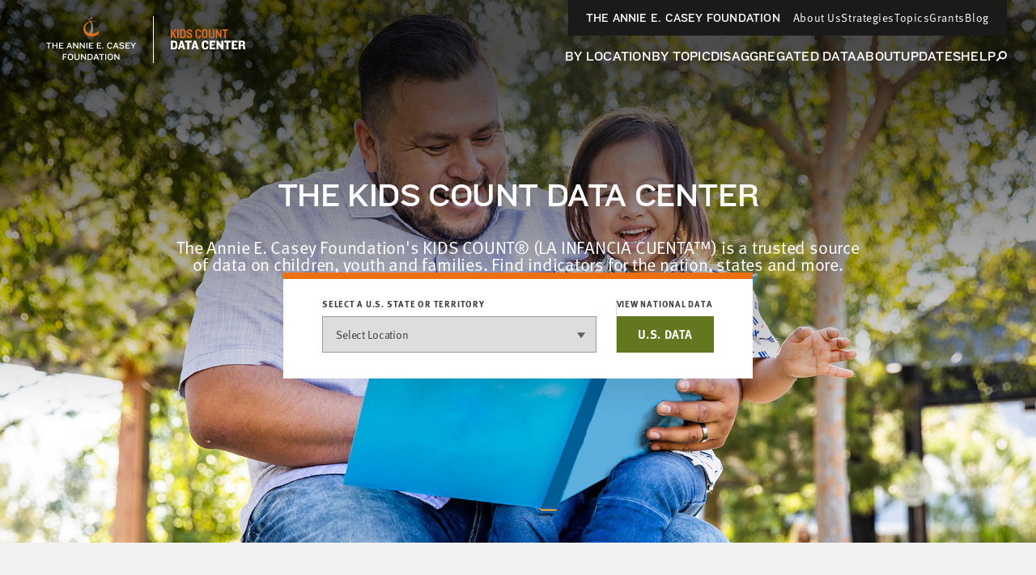

--- FILE ---
content_type: text/html; charset=utf-8
request_url: https://datacenter.aecf.org/
body_size: 49978
content:



<!DOCTYPE html>
<html lang="en">
<head prefix="og: http://ogp.me/ns# fb: http://ogp.me/ns/fb#">
    <meta http-equiv="Content-Type" content="text/html; charset=utf-8" />
<meta name="viewport" content="width=device-width, minimum-scale=1, initial-scale=1">
<link rel="shortcut icon" href="/favicon.ico" type="image/x-icon" />

        <title>KIDS COUNT Data Center from the Annie E. Casey Foundation</title>
        <meta name="title" content="KIDS COUNT Data Center from the Annie E. Casey Foundation">
        <meta name="description" content="Explore the KIDS COUNT Data Center for free statistical data about economics, education and health sorted by race, sex and age in our national data center.">
        <meta name="keywords" content="Census 2000, Census 2010, population, poverty, income, education, household, housing, age, race, family, parents, Hispanic, children, kids, youth, jobs, employment, trends, well-being, wellbeing, American Community Survey, foster care, child welfare placement, United States, statistics, health, health insurance, disability, community, grade-level reading, KIDS COUNT Data Book, National Center for Health Statistics, Current Population Survey, KIDS COUNT rank, congressional district data, kids data, child well-being, child wellbeing, population, vital statistics, vital stats, mortality, infant mortality, child death, death, teen death, pregnancy, risky behaviors, risk, National Survey of Children&#39;s Health">
        <meta name="robots" content="index, follow" />
        <link rel="canonical" href="https://datacenter.aecf.org/">

    

<meta property="twitter:card" content="summary_large_image">
<meta property="twitter:site" content="&#64;aecfkidscount">
<meta property="twitter:creator" content="&#64;aecfkidscount">

	<meta property="twitter:title" content="KIDS COUNT Data Center from the Annie E. Casey Foundation">
	<meta property="og:title" content="KIDS COUNT Data Center from the Annie E. Casey Foundation">

    


    <!-- Begin Structured Data -->
    <script type="application/ld+json">
            {
        "@context": "http://schema.org",
        "@type": "WebSite",
        "name": "KIDS COUNT Data Center",
        "url": "https://datacenter.aecf.org",
        "description": "Access hundreds of child well-being indicators from across the U.S., view data trends, and download data by state, county, and city.",
        "publisher": {
            "@type": "Organization",
            "name": "Annie E. Casey Foundation",
            "url": "https://www.aecf.org",
            "logo": {
                "@type": "ImageObject",
                "url": "https://www.aecf.org/images/logo.svg"
            }
        },
        "contactPoint": [
            {
                "@type": "ContactPoint",
                "contactType": "Customer Service",
                "url": "https://www.aecf.org/contact/ ",
                "email": "webmaster@aecf.org"
            }
        ],
        "sameAs": [
            "https://www.facebook.com/AnnieECaseyFndn/",
            "https://twitter.com/aecfnews",
            "https://www.linkedin.com/company/annie-e.-casey-foundation",
            "https://www.youtube.com/user/AnnieECaseyFound",
            "https://www.instagram.com/annieecaseyfdn/"
        ]
    }
    </script>
    <!-- End Structured Data -->


    <link href="/content/global.css?v=a10G0juXE9Aeiov4tstjBXjUQ_5VzQGmCNun2FvAhTc1" rel="stylesheet"/>

    <script src="/content/globalheader.js?v=thd57ytkExAwo5OsQY5mj8W13Xt11zQQt2n6MM6ytGw1"></script>

    
    

    
	<script type="text/javascript">
		var appInsights=window.appInsights||function(config)
		{
			function r(config){ t[config] = function(){ var i = arguments; t.queue.push(function(){ t[config].apply(t, i)})} }
			var t = { config:config},u=document,e=window,o='script',s=u.createElement(o),i,f;for(s.src=config.url||'//az416426.vo.msecnd.net/scripts/a/ai.0.js',u.getElementsByTagName(o)[0].parentNode.appendChild(s),t.cookie=u.cookie,t.queue=[],i=['Event','Exception','Metric','PageView','Trace','Ajax'];i.length;)r('track'+i.pop());return r('setAuthenticatedUserContext'),r('clearAuthenticatedUserContext'),config.disableExceptionTracking||(i='onerror',r('_'+i),f=e[i],e[i]=function(config, r, u, e, o) { var s = f && f(config, r, u, e, o); return s !== !0 && t['_' + i](config, r, u, e, o),s}),t
		}({
			instrumentationKey:'8aff3686-3e26-4661-b0cc-0f18ed13657b'
		});

		window.appInsights=appInsights;
		appInsights.trackPageView();
	</script>

</head>
<!--[if IE ]> <body class="ie"> <![endif]-->
<!--[if lt IE 7 ]> <body class="ie6"> <![endif]-->
<!--[if IE 7 ]> <body class="ie7"> <![endif]-->
<!--[if IE 8 ]> <body class="ie8"> <![endif]-->
<!--[if IE 9 ]> <body class="ie9"> <![endif]-->
<!--[if lt IE 9]>
 <script src="/js/html5shiv.js"></script>
<![endif]-->
<!--[if gt IE 9]> <body> <![endif]-->
<!--[if !IE]>-->
<body>
	<!--<![endif]-->
	<!-- Google Tag Manager -->
	<noscript>
		<iframe src="//www.googletagmanager.com/ns.html?id=GTM-WXP86V"
				height="0" width="0" style="display:none;visibility:hidden"></iframe>
	</noscript>
	<script>
		(function (w, d, s, l, i) {
			w[l] = w[l] || []; w[l].push({
				'gtm.start':
					new Date().getTime(), event: 'gtm.js'
			});
			var f = d.getElementsByTagName(s)[0],
				j = d.createElement(s), dl = l != 'dataLayer' ? '&l=' + l : '';
			j.async = true;
			j.src = '//www.googletagmanager.com/gtm.js?id=' + i + dl;
			f.parentNode.insertBefore(j, f);
		})
			(window, document, 'script', 'dataLayer', 'GTM-WXP86V');
	</script>
	<!-- End Google Tag Manager -->


	<div id="outer_cont" class="">
		<div id="inner_cont">
			
<div class="global-header__wrapper homepage">
    <header class="global-header dark-mode">
        <div class="global-header__large-vp">
            <div class="global-header__logos-container">
                <a href="https://www.aecf.org" target="_blank"
                   class="global-header__home-link"
                   aria-label="aecf homepage">
                        <svg width="153"
                             height="60"
                             viewBox="0 0 153 60"
                             fill="none"
                             xmlns="http://www.w3.org/2000/svg">
                            <g clip-path="url(#clip0_1049_16444)">
                                <path d="M78.0029 3.57141C77.9453 4.29119 77.3119 4.78065 76.5921 4.72307C75.9011 4.66548 75.3828 4.03207 75.4404 3.31228C75.498 2.62129 76.1314 2.10304 76.8512 2.16062C77.5422 2.2182 78.0604 2.85162 78.0029 3.57141Z"
                                      fill="#86888B" />
                                <path d="M67.811 0.980469L67.8398 1.29718C73.8573 3.51412 77.1395 8.75418 76.5061 15.2611C76.2182 18.2554 74.4619 21.9407 72.792 24.2152L77.2259 24.4168C78.0032 22.8332 78.5791 21.077 78.867 19.2343C80.1338 10.9135 75.8727 3.28379 67.811 0.980469Z"
                                      fill="#86888B" />
                                <path d="M85.9785 19.3779V19.3491L85.7482 19.2916L85.6618 19.3779C85.4891 19.5219 85.2875 19.6946 85.1148 19.8386C80.9112 23.4087 75.6424 23.8406 72.1586 21.2782C68.6748 18.7445 68.0126 13.3317 72.2162 9.76156C75.009 7.40065 78.5503 7.42944 82.178 7.74615L81.7462 7.28548C77.6866 6.59449 74.0876 6.82482 70.6614 9.41606C65.5077 13.3029 66.2275 20.8751 70.3159 23.783C77.1395 28.6488 84.1647 24.2149 85.4315 23.2072C85.4315 23.2072 85.4891 23.1784 85.4891 23.0632C85.5179 22.8905 85.6042 22.0843 85.7482 21.163C85.9209 20.2417 85.9785 19.3779 85.9785 19.3779Z"
                                      fill="#ED6F0F" />
                            </g>
                            <path d="M27.3462 34.7945V33.6945H21.0872V34.7945H23.5842V41.0205H24.8492V34.7945H27.3462ZM35.0541 41.0205V33.6945H33.7891V36.7965H30.0161V33.6945H28.7511V41.0205H30.0161V37.8525H33.7891V41.0205H35.0541ZM42.264 41.0205V39.9205H38.227V37.7425H41.263V36.6975H38.227V34.7945H42.264V33.6945H36.962V41.0205H42.264ZM53.2219 41.0205L50.2299 33.6945H49.0419L46.0939 41.0205H47.3919L48.0849 39.1725H51.1759L51.8909 41.0205H53.2219ZM50.7799 38.1825H48.4589L49.6029 35.2015L50.7799 38.1825ZM60.6353 41.0205V33.6945H59.4033V38.9085L58.8093 38.0835L55.4763 33.6945H54.3653V41.0205H55.5973V35.8285L56.2023 36.6645L59.6343 41.0205H60.6353ZM68.8032 41.0205V33.6945H67.5712V38.9085L66.9772 38.0835L63.6442 33.6945H62.5332V41.0205H63.7652V35.8285L64.3702 36.6645L67.8022 41.0205H68.8032ZM71.9661 41.0205V33.6945H70.7011V41.0205H71.9661ZM79.1759 41.0205V39.9205H75.1389V37.7425H78.1749V36.6975H75.1389V34.7945H79.1759V33.6945H73.8739V41.0205H79.1759ZM89.0557 41.0205V39.9205H85.0187V37.7425H88.0547V36.6975H85.0187V34.7945H89.0557V33.6945H83.7537V41.0205H89.0557ZM91.7221 41.0205V39.7445H90.5671V41.0205H91.7221ZM102.905 35.4325C102.52 34.4425 101.365 33.4635 99.7812 33.4635C97.6032 33.4635 96.3272 34.9375 96.3272 36.7195V38.0395C96.3272 39.7995 97.5372 41.2515 99.7372 41.2515C101.398 41.2515 102.476 40.2725 102.905 39.2605L101.86 38.7875C101.508 39.5795 100.815 40.1515 99.8032 40.1515C98.3732 40.1515 97.6032 39.2715 97.6032 38.0835V36.6755C97.6032 35.4545 98.3512 34.5635 99.7592 34.5635C100.815 34.5635 101.486 35.2125 101.838 35.9055L102.905 35.4325ZM110.645 41.0205L107.653 33.6945H106.465L103.517 41.0205H104.815L105.508 39.1725H108.599L109.314 41.0205H110.645ZM108.203 38.1825H105.882L107.026 35.2015L108.203 38.1825ZM117.564 38.9745C117.564 36.4665 112.801 37.0275 112.801 35.5645C112.801 34.9485 113.516 34.5635 114.528 34.5635C115.408 34.5635 116.178 35.0145 116.717 35.6415L117.597 34.9045C116.992 34.0135 115.892 33.4635 114.528 33.4635C112.669 33.4635 111.536 34.4425 111.536 35.6855C111.536 38.2925 116.288 37.4565 116.288 39.0845C116.288 39.7005 115.793 40.1515 114.792 40.1515C113.769 40.1515 113.043 39.8435 112.064 39.0405L111.25 39.9535C112.251 40.7675 113.252 41.2515 114.539 41.2515C116.332 41.2515 117.564 40.3055 117.564 38.9745ZM124.388 41.0205V39.9205H120.351V37.7425H123.387V36.6975H120.351V34.7945H124.388V33.6945H119.086V41.0205H124.388ZM132.104 33.6945H130.707L128.672 37.0715L126.549 33.6945H125.097L127.99 38.0615V41.0205H129.255V38.0725L132.104 33.6945ZM46.7245 48.7945V47.6945H41.4995V55.0205H42.7645V51.9515H45.7455V50.8955H42.7645V48.7945H46.7245ZM54.3822 52.1495V50.5545C54.3822 48.8935 53.1832 47.4635 51.0602 47.4635C48.9372 47.4635 47.7382 48.8935 47.7382 50.5545V52.1495C47.7382 53.7995 48.9372 55.2515 51.0602 55.2515C53.1832 55.2515 54.3822 53.7995 54.3822 52.1495ZM53.1062 52.1605C53.1062 53.2495 52.4022 54.1515 51.0602 54.1515C49.7182 54.1515 49.0142 53.2495 49.0142 52.1605V50.5435C49.0142 49.4545 49.7182 48.5635 51.0602 48.5635C52.4022 48.5635 53.1062 49.4545 53.1062 50.5435V52.1605ZM62.2022 52.5125V47.6945H60.9262V52.5125C60.9262 53.5685 60.3872 54.1515 59.1002 54.1515C57.8462 54.1515 57.2192 53.5685 57.2192 52.5125V47.6945H55.9432V52.5125C55.9432 54.1405 57.0212 55.2515 59.0562 55.2515C61.1352 55.2515 62.2022 54.0965 62.2022 52.5125ZM70.3075 55.0205V47.6945H69.0755V52.9085L68.4815 52.0835L65.1485 47.6945H64.0375V55.0205H65.2695V49.8285L65.8745 50.6645L69.3065 55.0205H70.3075ZM78.5304 52.1715V50.5545C78.5304 48.9705 77.3534 47.6945 75.2744 47.6945H72.2054V55.0205H75.2744C77.3534 55.0205 78.5304 53.7445 78.5304 52.1715ZM77.2654 52.0945C77.2654 53.1835 76.5174 53.9205 75.2084 53.9205H73.4704V48.7945H75.2084C76.5174 48.7945 77.2654 49.5315 77.2654 50.6205V52.0945ZM86.3774 55.0205L83.3854 47.6945H82.1974L79.2494 55.0205H80.5474L81.2404 53.1725H84.3314L85.0464 55.0205H86.3774ZM83.9354 52.1825H81.6144L82.7584 49.2015L83.9354 52.1825ZM92.6617 48.7945V47.6945H86.4027V48.7945H88.8997V55.0205H90.1647V48.7945H92.6617ZM95.3317 55.0205V47.6945H94.0667V55.0205H95.3317ZM103.608 52.1495V50.5545C103.608 48.8935 102.409 47.4635 100.286 47.4635C98.1635 47.4635 96.9645 48.8935 96.9645 50.5545V52.1495C96.9645 53.7995 98.1635 55.2515 100.286 55.2515C102.409 55.2515 103.608 53.7995 103.608 52.1495ZM102.332 52.1605C102.332 53.2495 101.628 54.1515 100.286 54.1515C98.9445 54.1515 98.2405 53.2495 98.2405 52.1605V50.5435C98.2405 49.4545 98.9445 48.5635 100.286 48.5635C101.628 48.5635 102.332 49.4545 102.332 50.5435V52.1605ZM111.506 55.0205V47.6945H110.274V52.9085L109.68 52.0835L106.347 47.6945H105.236V55.0205H106.468V49.8285L107.073 50.6645L110.505 55.0205H111.506Z"
                                  fill="white" />
                            <defs>
                                <clipPath id="clip0_1049_16444">
                                    <rect width="18.9563"
                                          height="25.04"
                                          fill="white"
                                          transform="translate(67.022 0.980469)" />
                                </clipPath>
                            </defs>
                        </svg>
                </a>
                <div class="global-header__icon-divider"></div>
                <a href="/"
                   class="global-header__datacenter-link"
                   aria-label="datacenter homepage">
<svg width="134" height="28" viewBox="0 0 134 28" fill="none" xmlns="http://www.w3.org/2000/svg"><path d="M27.952 12L24.752 5.92L27.968 1.344H26.112L22.688 6.336V1.344H20.992V12H22.688V8.528L23.664 7.248L26.08 12H27.952ZM30.7155 12V1.344H29.0195V12H30.7155ZM39.331 8.864V4.48C39.331 2.752 38.307 1.344 36.035 1.344H32.547V12H36.035C38.307 12 39.331 10.592 39.331 8.864ZM37.635 8.704C37.635 9.808 37.091 10.48 35.891 10.48H34.243V2.864H35.891C37.091 2.864 37.635 3.536 37.635 4.656V8.704ZM47.3164 9.104C47.3164 7.648 46.5484 6.848 44.6764 5.952C42.8524 5.072 42.4044 4.688 42.4044 3.84C42.4044 3.088 42.8844 2.512 43.8604 2.512C45.0924 2.512 45.5884 3.344 45.5884 4.32V4.496H47.2204V4.08C47.2204 2.352 45.9244 1.088 43.9084 1.088C41.8764 1.088 40.7084 2.4 40.7084 4C40.7084 5.696 42.1484 6.544 43.5724 7.2C45.1724 7.936 45.6044 8.4 45.6044 9.296C45.6044 10.192 45.0444 10.832 43.9724 10.832C42.8364 10.832 42.2444 10.224 42.2444 8.944V8.768H40.5644V9.28C40.5644 10.992 41.9084 12.272 43.9244 12.272C45.9564 12.272 47.3164 10.896 47.3164 9.104ZM58.223 9.136V8.272H56.687V9.024C56.687 10.112 56.095 10.784 54.895 10.784C53.695 10.784 53.103 10.08 53.103 9.12V4.24C53.103 3.264 53.695 2.56 54.895 2.56C56.095 2.56 56.687 3.232 56.687 4.32V5.072H58.223V4.208C58.223 2.496 57.247 1.088 54.847 1.088C52.463 1.088 51.407 2.672 51.407 4.4V8.944C51.407 10.672 52.463 12.272 54.847 12.272C57.247 12.272 58.223 10.848 58.223 9.136ZM66.3301 8.816V4.528C66.3301 2.576 65.2901 1.088 62.8901 1.088C60.5061 1.088 59.4501 2.576 59.4501 4.528V8.816C59.4501 10.784 60.5061 12.272 62.8901 12.272C65.2901 12.272 66.3301 10.784 66.3301 8.816ZM64.6341 8.928C64.6341 10.016 64.0901 10.784 62.8901 10.784C61.7061 10.784 61.1621 10.016 61.1621 8.928V4.416C61.1621 3.328 61.7061 2.56 62.8901 2.56C64.0901 2.56 64.6341 3.328 64.6341 4.416V8.928ZM74.861 9.184V1.344H73.165V9.152C73.165 10.24 72.621 10.832 71.421 10.832C70.237 10.832 69.693 10.24 69.693 9.152V1.344H67.981V9.184C67.981 11.152 69.405 12.272 71.421 12.272C73.453 12.272 74.861 11.152 74.861 9.184ZM83.5931 12V1.344H81.9931V8.48L80.9531 6.528L77.9771 1.344H76.6651V12H78.2651V4.96L79.3531 6.912L82.4091 12H83.5931ZM91.5074 2.88V1.344H84.6274V2.88H87.2194V12H88.9154V2.88H91.5074Z" fill="#ED6F0F"></path><path d="M29.328 22.272V19.168C29.328 16.976 28.032 15.344 25.184 15.344H20.928V26H25.184C28.032 26 29.328 24.464 29.328 22.272ZM26.752 22.256C26.752 23.376 26.16 23.952 24.992 23.952H23.488V17.392H24.992C26.16 17.392 26.752 17.968 26.752 19.088V22.256ZM38.9325 26L35.7165 15.344H32.9165L29.7165 26H32.1005L32.7245 23.856H35.7005L36.3085 26H38.9325ZM35.2525 22.096H33.2045L34.2445 18.24L35.2525 22.096ZM46.7716 17.44V15.344H38.5316V17.44H41.3636V26H43.9236V17.44H46.7716ZM55.5031 26L52.2871 15.344H49.4871L46.2871 26H48.6711L49.2951 23.856H52.2711L52.8791 26H55.5031ZM51.8231 22.096H49.7751L50.8151 18.24L51.8231 22.096ZM67.5815 19.184V18.4C67.5815 16.464 66.1255 15.056 63.6135 15.056C60.9575 15.056 59.3255 16.752 59.3255 18.96V22.4C59.3255 24.608 60.8935 26.304 63.6135 26.304C65.9975 26.304 67.5495 24.928 67.5495 22.992V22.144H65.1815V22.832C65.1815 23.712 64.6535 24.24 63.6775 24.24C62.5735 24.24 61.9175 23.584 61.9175 22.592V18.816C61.9175 17.76 62.5255 17.104 63.6615 17.104C64.6375 17.104 65.2135 17.6 65.2135 18.56V19.184H67.5815ZM76.0895 26V23.856H71.4655V21.328H74.6975V19.664H71.4655V17.408H76.0895V15.344H68.9055V26H76.0895ZM85.8814 26V15.344H83.5134V21.488L82.6974 20.16L79.5934 15.344H77.4174V26H79.7854V19.92L80.6494 21.264L83.8334 26H85.8814ZM95.2179 17.44V15.344H86.9779V17.44H89.8099V26H92.3699V17.44H95.2179ZM103.5 26V23.856H98.8761V21.328H102.108V19.664H98.8761V17.408H103.5V15.344H96.3161V26H103.5ZM113.244 26.048V25.536C112.908 25.216 112.748 24.832 112.748 24.272V22.752C112.748 21.856 112.284 21.008 111.036 20.832C112.22 20.544 112.716 19.856 112.716 18.784V18.032C112.716 16.432 111.708 15.344 109.468 15.344H104.828V26H107.388V21.712H109.084C109.948 21.712 110.236 22.144 110.252 22.816V24.4C110.268 25.392 110.604 26.048 111.452 26.048H113.244ZM110.188 19.104C110.188 19.776 109.82 20.128 109.036 20.128H107.388V17.28H109.084C109.9 17.28 110.188 17.664 110.188 18.24V19.104Z" fill="white"></path></svg>
                </a>
            </div>
            <div class="global-header__nav-links-container">
                <ul class="global-header__global-nav-list">
                    <li class="global-header__global-nav-link-item">
                        <a href="https://www.aecf.org " class="global-header__global-nav-link">The Annie E. Casey Foundation</a>
                    </li>
                    <li class="global-header__global-nav-link-item">
                        <a href="https://www.aecf.org/about"
                           class="global-header__global-nav-link">About Us</a>
                    </li>
                    <li class="global-header__global-nav-link-item">
                        <a href="https://www.aecf.org/work"
                           class="global-header__global-nav-link">Strategies</a>
                    </li>
                    <li class="global-header__global-nav-link-item">
                        <a href="https://www.aecf.org/topics"
                           class="global-header__global-nav-link">Topics</a>
                    </li>
                    <li class="global-header__global-nav-link-item">
                        <a href="https://www.aecf.org/grant-making"
                           class="global-header__global-nav-link">Grants</a>
                    </li>
                    <li class="global-header__global-nav-link-item">
                        <a href="https://www.aecf.org/blog"
                           class="global-header__global-nav-link">Blog</a>
                    </li>
                </ul>
                <nav class="global-header__main-nav-container">
                    <ul class="global-header__main-nav-list">
                        <li class="global-header__main-nav-link-item">
                            <a href="/locations" class="global-header__main-nav-link">By Location</a>
                        </li>
                        <li class="global-header__main-nav-link-item">
                            <a href="/topics" class="global-header__main-nav-link">By Topic</a>
                        </li>
                        <li class="global-header__main-nav-link-item">
                            <a href="/data#USA/1/0/char/1" class="global-header__main-nav-link">Disaggregated Data</a>
                        </li>
                        <li class="global-header__main-nav-link-item">
                            <a href="/about" class="global-header__main-nav-link">About</a>
                        </li>
                        <li class="global-header__main-nav-link-item">
                            <a href="/updates" class="global-header__main-nav-link">Updates</a>
                        </li>
                        <li class="global-header__main-nav-link-item">
                            <a href="/help" class="global-header__main-nav-link">Help</a>
                        </li>
                        <li class="global-header__main-nav-link-item search-btn">
                            <button class="global-header__search-btn"
                                    aria-expanded="false"
                                    id="menu1"
                                    aria-controls="menu2">
                                <svg width="14"
                                     height="13"
                                     viewBox="0 0 14 13"
                                     fill="none"
                                     xmlns="http://www.w3.org/2000/svg">
                                    <circle cx="8.85721"
                                            cy="5.18192"
                                            r="4.14286"
                                            stroke="#3C3C3C"
                                            stroke-width="2" />
                                    <line x1="1.2924"
                                          y1="12.2538"
                                          x2="4.98471"
                                          y2="8.56152"
                                          stroke="#3C3C3C"
                                          stroke-width="2" />
                                </svg>
                            </button>
                        </li>
                    </ul>
                    <button class="global-header__toggle-btn hidden"
                            aria-expanded="false"
                            id="menu3"
                            aria-controls="menu4">
                        <span>MORE</span>
                        <div class="global-header__toggle-btn__icon">
                            <span></span>
                            <span></span>
                            <span></span>
                            <span></span>
                        </div>
                    </button>
                    <div class="global-header__search-box"
                         aria-hidden="true"
                         id="menu2"
                         aria-labelledby="menu1">
                        <div class="global-header__search-box-group-container">
                            <div class="global-header__search-box__form-results-group">
                                <div class="global-header__search-box__form-wrapper">
                                    <form action="">
                                        <div class="global-header__search-box-group">
                                            <span class="global-header__search-box__title">SEARCH DATA CENTER</span>
                                            <div class="global-header__search-box-input-group">
                                                <input id="quick-search-box"
                                                       type="text"
                                                       class="global-header__search-box-input"
                                                       placeholder="Enter any location, topic or keyword" />
                                                <label for="quick-search-button"
                                                       class="global-header__search-box-submit-btn-label">
                                                    <input type="submit"
                                                           class="global-header__search-box-submit-btn"
                                                           id="quick-search-button" />
                                                    <svg width="14"
                                                         height="13"
                                                         viewBox="0 0 14 13"
                                                         fill="none"
                                                         xmlns="http://www.w3.org/2000/svg">
                                                        <circle cx="8.85721"
                                                                cy="5.18192"
                                                                r="4.14286"
                                                                stroke="#C6C6C6"
                                                                stroke-width="2" />
                                                        <line x1="1.2924"
                                                              y1="12.2538"
                                                              x2="4.98471"
                                                              y2="8.56152"
                                                              stroke="#C6C6C6"
                                                              stroke-width="2" />
                                                    </svg>
                                                </label>
                                            </div>
                                        </div>
                                    </form>
                                </div>
                            </div>
                            <div class="global-header__search-box__close-container">
                                <button class="search-box__close-btn">
                                    <svg width="24"
                                         height="24"
                                         viewBox="0 0 24 24"
                                         fill="none"
                                         xmlns="http://www.w3.org/2000/svg">
                                        <g clip-path="url(#clip0_1544_16165)">
                                            <path d="M19 6.41L17.59 5L12 10.59L6.41 5L5 6.41L10.59 12L5 17.59L6.41 19L12 13.41L17.59 19L19 17.59L13.41 12L19 6.41Z"
                                                  fill="#323232" />
                                        </g>
                                        <defs>
                                            <clipPath id="clip0_1544_16165">
                                                <rect width="24" height="24" fill="white" />
                                            </clipPath>
                                        </defs>
                                    </svg>
                                </button>
                            </div>
                        </div>
                    </div>
                </nav>
            </div>
            <div class="global-header__hidden-main-nav-wrapper hidden"
                 aria-hidden="true"
                 id="menu4"
                 aria-labelledby="menu3">
                <ul class="global-header__hidden-main-nav-list"></ul>
                <div class="global-header__menu-search-box">
                    <div class="global-header__search-box__form-results-group1">
                        <div class="global-header__menu-search-box__form-wrapper">
                            <form action="">
                                <div class="global-header__menu-search-box-group">
                                    <span class="global-header__menu-search-box__title">SEARCH DATA CENTER</span>
                                    <div class="global-header__menu-search-box-input-group">
                                        <input id="quick-search-box1"
                                               type="text"
                                               class="global-header__menu-search-box-input"
                                               placeholder="Enter any location, topic or keyword" />
                                        <label for="quick-search-button1"
                                               class="global-header__menu-search-box-submit-btn-label">
                                            <input type="submit"
                                                   class="global-header__menu-search-box-submit-btn"
                                                   id="quick-search-button1" />
                                            <svg width="14"
                                                 height="13"
                                                 viewBox="0 0 14 13"
                                                 fill="none"
                                                 xmlns="http://www.w3.org/2000/svg">
                                                <circle cx="8.85721"
                                                        cy="5.18192"
                                                        r="4.14286"
                                                        stroke="#C6C6C6"
                                                        stroke-width="2" />
                                                <line x1="1.2924"
                                                      y1="12.2538"
                                                      x2="4.98471"
                                                      y2="8.56152"
                                                      stroke="#C6C6C6"
                                                      stroke-width="2" />
                                            </svg>
                                        </label>
                                    </div>
                                </div>
                            </form>
                        </div>
                    </div>
                </div>
            </div>
        </div>
        <div class="global-header__mobile">
            <div class="global-header__top">
                <a href="https://www.aecf.org ">The Annie E. Casey Foundation</a>
            </div>
            <div class="global-header__bottom">
                <div class="global-header__logos-container">
                    <a href="https://www.aecf.org"
                       class="global-header__home-link"
                       aria-label="aecf homepage">
                        <svg width="59"
                             height="28"
                             viewBox="0 0 59 28"
                             fill="none"
                             xmlns="http://www.w3.org/2000/svg">
                            <g clip-path="url(#clip0_1544_16109)">
                                <path d="M30.9811 4.07141C30.9235 4.79119 30.2901 5.28065 29.5703 5.22307C28.8793 5.16548 28.3611 4.53207 28.4187 3.81228C28.4763 3.12129 29.1097 2.60304 29.8295 2.66062C30.5205 2.7182 31.0387 3.35162 30.9811 4.07141Z"
                                      fill="white" />
                                <path d="M20.7889 1.48047L20.8177 1.79718C26.8352 4.01412 30.1174 9.25418 29.484 15.7611C29.1961 18.7554 27.4398 22.4407 25.7699 24.7152L30.2038 24.9168C30.9811 23.3332 31.557 21.577 31.8449 19.7343C33.1117 11.4135 28.8506 3.78379 20.7889 1.48047Z"
                                      fill="white" />
                                <path d="M38.9563 19.8779V19.8491L38.726 19.7916L38.6396 19.8779C38.4669 20.0219 38.2653 20.1946 38.0926 20.3386C33.889 23.9087 28.6202 24.3406 25.1364 21.7782C21.6526 19.2445 20.9904 13.8317 25.194 10.2616C27.9867 7.90065 31.5281 7.92944 35.1558 8.24615L34.724 7.78548C30.6644 7.09449 27.0654 7.32482 23.6392 9.91606C18.4855 13.8029 19.2053 21.3751 23.2937 24.283C30.1173 29.1488 37.1424 24.7149 38.4093 23.7072C38.4093 23.7072 38.4669 23.6784 38.4669 23.5632C38.4956 23.3905 38.582 22.5843 38.726 21.663C38.8987 20.7417 38.9563 19.8779 38.9563 19.8779Z"
                                      fill="#ED6F0F" />
                            </g>
                            <defs>
                                <clipPath id="clip0_1544_16109">
                                    <rect width="18.9563"
                                          height="25.04"
                                          fill="white"
                                          transform="translate(20 1.48047)" />
                                </clipPath>
                            </defs>
                        </svg>
                    </a>
                    <div class="global-header__icon-divider"></div>
                    <a href="/"
                       class="global-header__datacenter-link"
                       aria-label="datacenter homepage">
                        <svg width="134"
                             height="28"
                             viewBox="0 0 134 28"
                             fill="none"
                             xmlns="http://www.w3.org/2000/svg">
                            <path d="M27.952 12L24.752 5.92L27.968 1.344H26.112L22.688 6.336V1.344H20.992V12H22.688V8.528L23.664 7.248L26.08 12H27.952ZM30.7155 12V1.344H29.0195V12H30.7155ZM39.331 8.864V4.48C39.331 2.752 38.307 1.344 36.035 1.344H32.547V12H36.035C38.307 12 39.331 10.592 39.331 8.864ZM37.635 8.704C37.635 9.808 37.091 10.48 35.891 10.48H34.243V2.864H35.891C37.091 2.864 37.635 3.536 37.635 4.656V8.704ZM47.3164 9.104C47.3164 7.648 46.5484 6.848 44.6764 5.952C42.8524 5.072 42.4044 4.688 42.4044 3.84C42.4044 3.088 42.8844 2.512 43.8604 2.512C45.0924 2.512 45.5884 3.344 45.5884 4.32V4.496H47.2204V4.08C47.2204 2.352 45.9244 1.088 43.9084 1.088C41.8764 1.088 40.7084 2.4 40.7084 4C40.7084 5.696 42.1484 6.544 43.5724 7.2C45.1724 7.936 45.6044 8.4 45.6044 9.296C45.6044 10.192 45.0444 10.832 43.9724 10.832C42.8364 10.832 42.2444 10.224 42.2444 8.944V8.768H40.5644V9.28C40.5644 10.992 41.9084 12.272 43.9244 12.272C45.9564 12.272 47.3164 10.896 47.3164 9.104ZM58.223 9.136V8.272H56.687V9.024C56.687 10.112 56.095 10.784 54.895 10.784C53.695 10.784 53.103 10.08 53.103 9.12V4.24C53.103 3.264 53.695 2.56 54.895 2.56C56.095 2.56 56.687 3.232 56.687 4.32V5.072H58.223V4.208C58.223 2.496 57.247 1.088 54.847 1.088C52.463 1.088 51.407 2.672 51.407 4.4V8.944C51.407 10.672 52.463 12.272 54.847 12.272C57.247 12.272 58.223 10.848 58.223 9.136ZM66.3301 8.816V4.528C66.3301 2.576 65.2901 1.088 62.8901 1.088C60.5061 1.088 59.4501 2.576 59.4501 4.528V8.816C59.4501 10.784 60.5061 12.272 62.8901 12.272C65.2901 12.272 66.3301 10.784 66.3301 8.816ZM64.6341 8.928C64.6341 10.016 64.0901 10.784 62.8901 10.784C61.7061 10.784 61.1621 10.016 61.1621 8.928V4.416C61.1621 3.328 61.7061 2.56 62.8901 2.56C64.0901 2.56 64.6341 3.328 64.6341 4.416V8.928ZM74.861 9.184V1.344H73.165V9.152C73.165 10.24 72.621 10.832 71.421 10.832C70.237 10.832 69.693 10.24 69.693 9.152V1.344H67.981V9.184C67.981 11.152 69.405 12.272 71.421 12.272C73.453 12.272 74.861 11.152 74.861 9.184ZM83.5931 12V1.344H81.9931V8.48L80.9531 6.528L77.9771 1.344H76.6651V12H78.2651V4.96L79.3531 6.912L82.4091 12H83.5931ZM91.5074 2.88V1.344H84.6274V2.88H87.2194V12H88.9154V2.88H91.5074Z"
                                  fill="#ED6F0F" />
                            <path d="M29.328 22.272V19.168C29.328 16.976 28.032 15.344 25.184 15.344H20.928V26H25.184C28.032 26 29.328 24.464 29.328 22.272ZM26.752 22.256C26.752 23.376 26.16 23.952 24.992 23.952H23.488V17.392H24.992C26.16 17.392 26.752 17.968 26.752 19.088V22.256ZM38.9325 26L35.7165 15.344H32.9165L29.7165 26H32.1005L32.7245 23.856H35.7005L36.3085 26H38.9325ZM35.2525 22.096H33.2045L34.2445 18.24L35.2525 22.096ZM46.7716 17.44V15.344H38.5316V17.44H41.3636V26H43.9236V17.44H46.7716ZM55.5031 26L52.2871 15.344H49.4871L46.2871 26H48.6711L49.2951 23.856H52.2711L52.8791 26H55.5031ZM51.8231 22.096H49.7751L50.8151 18.24L51.8231 22.096ZM67.5815 19.184V18.4C67.5815 16.464 66.1255 15.056 63.6135 15.056C60.9575 15.056 59.3255 16.752 59.3255 18.96V22.4C59.3255 24.608 60.8935 26.304 63.6135 26.304C65.9975 26.304 67.5495 24.928 67.5495 22.992V22.144H65.1815V22.832C65.1815 23.712 64.6535 24.24 63.6775 24.24C62.5735 24.24 61.9175 23.584 61.9175 22.592V18.816C61.9175 17.76 62.5255 17.104 63.6615 17.104C64.6375 17.104 65.2135 17.6 65.2135 18.56V19.184H67.5815ZM76.0895 26V23.856H71.4655V21.328H74.6975V19.664H71.4655V17.408H76.0895V15.344H68.9055V26H76.0895ZM85.8814 26V15.344H83.5134V21.488L82.6974 20.16L79.5934 15.344H77.4174V26H79.7854V19.92L80.6494 21.264L83.8334 26H85.8814ZM95.2179 17.44V15.344H86.9779V17.44H89.8099V26H92.3699V17.44H95.2179ZM103.5 26V23.856H98.8761V21.328H102.108V19.664H98.8761V17.408H103.5V15.344H96.3161V26H103.5ZM113.244 26.048V25.536C112.908 25.216 112.748 24.832 112.748 24.272V22.752C112.748 21.856 112.284 21.008 111.036 20.832C112.22 20.544 112.716 19.856 112.716 18.784V18.032C112.716 16.432 111.708 15.344 109.468 15.344H104.828V26H107.388V21.712H109.084C109.948 21.712 110.236 22.144 110.252 22.816V24.4C110.268 25.392 110.604 26.048 111.452 26.048H113.244ZM110.188 19.104C110.188 19.776 109.82 20.128 109.036 20.128H107.388V17.28H109.084C109.9 17.28 110.188 17.664 110.188 18.24V19.104Z"
                                  fill="white" />
                        </svg>
                    </a>
                </div>
                <button class="global-header__toggle-btn"
                        aria-expanded="false"
                        id="menu5"
                        aria-controls="menu6">
                    <span>MENU</span>
                    <div class="global-header__toggle-btn__icon">
                        <span></span>
                        <span></span>
                        <span></span>
                        <span></span>
                    </div>
                </button>
            </div>
            <div class="global-header__mobile__links-container hidden"
                 aria-hidden="true"
                 id="menu6"
                 aria-labelledby="menu5">
                <ul class="global-header__mobile__main-nav-list">
                    <li class="global-header__mobile-main-nav-link-item">
                        <a href="/locations" class="global-header__mobile-main-nav-link">By Location</a>
                    </li>
                    <li class="global-header__mobile-main-nav-link-item">
                        <a href="/topics" class="global-header__mobile-main-nav-link">By Topic</a>
                    </li>
                    <li class="global-header__mobile-main-nav-link-item">
                        <a href="/data#USA/1/0/char/1"
                           class="global-header__mobile-main-nav-link">Disaggregated Data</a>
                    </li>
                    <li class="global-header__mobile-main-nav-link-item">
                        <a href="/about" class="global-header__mobile-main-nav-link">About</a>
                    </li>
                    <li class="global-header__mobile-main-nav-link-item">
                        <a href="/updates" class="global-header__mobile-main-nav-link">Updates</a>
                    </li>
                    <li class="global-header__mobile-main-nav-link-item">
                        <a href="/help" class="global-header__mobile-main-nav-link">Help</a>
                    </li>
                </ul>
                <div class="global-header__menu-search-box">
                    <div class="global-header__search-box__form-results-group2">
                        <div class="global-header__menu-search-box__form-wrapper">
                            <form action="">
                                <div class="global-header__menu-search-box-group">
                                    <span class="global-header__menu-search-box__title">SEARCH DATA CENTER</span>
                                    <div class="global-header__menu-search-box-input-group">
                                        <input id="quick-search-box2"
                                               type="text"
                                               class="global-header__menu-search-box-input"
                                               placeholder="Enter any location, topic or keyword" />
                                        <label for="quick-search-button2"
                                               class="global-header__menu-search-box-submit-btn-label">
                                            <input type="submit"
                                                   class="global-header__menu-search-box-submit-btn"
                                                   id="quick-search-button2" />
                                            <svg width="14"
                                                 height="13"
                                                 viewBox="0 0 14 13"
                                                 fill="none"
                                                 xmlns="http://www.w3.org/2000/svg">
                                                <circle cx="8.85721"
                                                        cy="5.18192"
                                                        r="4.14286"
                                                        stroke="#C6C6C6"
                                                        stroke-width="2" />
                                                <line x1="1.2924"
                                                      y1="12.2538"
                                                      x2="4.98471"
                                                      y2="8.56152"
                                                      stroke="#C6C6C6"
                                                      stroke-width="2" />
                                            </svg>
                                        </label>
                                    </div>
                                </div>
                            </form>
                        </div>
                    </div>
                </div>
            </div>
        </div>
    </header>
    <div class="global-header__search-box__overlay"></div>
</div>

			<main>
				<div id="main-content">
					
<div id="home_cont">

    <!-- Partials go here -->
    <div class="data-by-location-selector homepage">
        

<div class="data-by-location-selector__background-img" style="background-image:linear-gradient(180deg,rgba(0,0,0,.7) 11.9%,rgba(0,0,0,0) 76.88%) ,url(/~/media/3488/home-datacenter-03.jpg) "></div>
<div class="data-by-location-selector">
    
    <div class="data-by-location-selector__top" style="background-image:linear-gradient(180deg,rgba(0,0,0,.7) 11.9%,rgba(0,0,0,0) 76.88%),url(/~/media/3488/home-datacenter-03.jpg)">
        <div class="data-by-location-selector__text-content">
            <h1 class="data-by-location-selector__title">The KIDS COUNT Data Center</h1>
            <p class="data-by-location-selector__description">The Annie E. Casey Foundation's KIDS COUNT&reg; (LA INFANCIA CUENTA&trade;) is a trusted source of data on children, youth and families. Find indicators for the nation, states and more.</p>
        </div>
        <div class="data-by-location-selector__selector-box">
            
<div class="select-location js-select-location">
	<label for="state-selector-dropdown">Select a U.S. state or territory</label>
	<select id="state-selector-dropdown">
		<option value="">Select Location</option>
				<option value="AL">Alabama</option>
				<option value="AK">Alaska</option>
				<option value="AZ">Arizona</option>
				<option value="AR">Arkansas</option>
				<option value="CA">California</option>
				<option value="CO">Colorado</option>
				<option value="CT">Connecticut</option>
				<option value="DE">Delaware</option>
				<option value="DC">District of Columbia</option>
				<option value="FL">Florida</option>
				<option value="GA">Georgia</option>
				<option value="HI">Hawaii</option>
				<option value="ID">Idaho</option>
				<option value="IL">Illinois</option>
				<option value="IN">Indiana</option>
				<option value="IA">Iowa</option>
				<option value="KS">Kansas</option>
				<option value="KY">Kentucky</option>
				<option value="LA">Louisiana</option>
				<option value="ME">Maine</option>
				<option value="MD">Maryland</option>
				<option value="MA">Massachusetts</option>
				<option value="MI">Michigan</option>
				<option value="MN">Minnesota</option>
				<option value="MS">Mississippi</option>
				<option value="MO">Missouri</option>
				<option value="MT">Montana</option>
				<option value="NE">Nebraska</option>
				<option value="NV">Nevada</option>
				<option value="NH">New Hampshire</option>
				<option value="NJ">New Jersey</option>
				<option value="NM">New Mexico</option>
				<option value="NY">New York</option>
				<option value="NC">North Carolina</option>
				<option value="ND">North Dakota</option>
				<option value="OH">Ohio</option>
				<option value="OK">Oklahoma</option>
				<option value="OR">Oregon</option>
				<option value="PA">Pennsylvania</option>
				<option value="PR">Puerto Rico</option>
				<option value="RI">Rhode Island</option>
				<option value="SC">South Carolina</option>
				<option value="SD">South Dakota</option>
				<option value="TN">Tennessee</option>
				<option value="TX">Texas</option>
				<option value="UT">Utah</option>
				<option value="VT">Vermont</option>
				<option value="VI">Virgin Islands</option>
				<option value="VA">Virginia</option>
				<option value="WA">Washington</option>
				<option value="WV">West Virginia</option>
				<option value="WI">Wisconsin</option>
				<option value="WY">Wyoming</option>

	</select>
</div>

            <div class="data-by-location-selector__national-data">
                <p class="data-by-location-selector__national-data__label">VIEW NATIONAL DATA</p>
                <a href="/data?location=USA#USA" class="data-by-location-selector__national-data__link">U.S. DATA</a>
            </div>
        </div>
    </div>

    <div class="data-by-location-selector__bottom">
        <div id="info-box" class="map-pane__info-box js-map-pane__info-box"></div>
        <div class="map-pane__map">
    <svg
      xmlns="https://www.w3.org/2000/svg"
      id="svg8"
      width="100%"
      height="100%"
      className="us-states-map js-us-states-map"
      version="1.1"
      viewBox="0 0 297 210"
    >
      <g
        xmlns="https://www.w3.org/2000/svg"
        xmlnsInkscape="http://www.inkscape.org/namespaces/inkscape"
        id="layer1"
        transform="translate(0 -87)"
      >
        <g id="g4855" transform="matrix(.26458 0 0 .26458 18.273 103.885)">
          <g id="g-fl">
            <path
              xmlnsSodipodi="http://sodipodi.sourceforge.net/DTD/sodipodi-0.dtd"
              id="FL"
              fill="currentColor"
              fillOpacity="1"
              stroke="#111"
              strokeDasharray="none"
              strokeMiterlimit="4"
              strokeOpacity="0.518"
              strokeWidth="1.477"
              d="M798.334 490.904l2.575 8.997 4.238 11.976 6.063 11.526 4.225 7.75 5.51 6.758 4.594 4.57 1.837 3.578-1.286 1.59-.919 1.59 3.307 9.14 3.306 3.578 2.94 6.558 4.041 7.154 5.144 10.135 1.47 9.34.55 14.707.736 2.186-.368 4.173-2.755 1.59.367 2.385-.735 2.384.368 2.981.55 2.385-3.122 3.975-3.49 1.788-4.41.199-1.653 1.987-2.755 1.193-1.47-.597-1.286-1.192-.367-3.577-.919-4.173-3.858-6.36-4.041-2.782-4.41-.397-.918 1.59-3.49-5.366-.735-4.372-2.94-4.969-2.02-1.39-1.837 2.583-2.02-.398-2.389-6.16-3.307-4.77-3.306-6.558-2.94-3.776-4.041-4.57 2.388-2.981 3.674-6.757-.184-1.987-5.143-1.193-1.837.795.367.795 2.94 1.192-1.654 5.565-.919.596-2.02-4.968-1.47-5.962-.367-3.379 1.653-5.763v-11.725l-3.49-4.57-1.47-3.776-5.879-1.59-2.204-.795-1.837-3.18-3.858-1.987-1.286-4.173-3.123-1.193-2.755-4.57-4.777-1.79-3.306-1.788h-2.94l-4.592.994-.184 2.385.919 1.192-.552 1.391-3.49-.198-4.225 4.372-4.042 2.384h-4.409l-3.674 1.59-.367-3.378-1.837-2.385-3.307-1.391-1.837-1.789-9.185-4.77-8.634-2.185-4.96.795-6.797.596-6.797 2.583-3.954.754-.27-9.896-2.94-2.384-2.02-2.186.367-3.776 11.573-1.59 29.026-3.577 7.715-.795 6.178.344 2.939 4.77 1.653 1.788 9.203.634 12.295-.795 24.446-1.59 6.188-.829 5.804.251.485 3.578 2.538.993.267-5.691-1.737-5.13 1.487-1.77 6.312.559zm14.257 162.766l2.755-.795 1.47-.298 1.653-2.882 2.664-1.987 1.47.596 1.928.398.46 1.291-3.95 1.49-4.776 1.79-2.664 1.49zm15.339-6.16l1.378 1.291 3.123-2.583 6.062-5.167 4.225-4.77 2.848-8.148 1.102-2.087.184-4.173-.827.596-1.102 3.478-1.654 5.664-3.674 6.459-4.96 5.167-3.858 2.384z"
              data-info="&lt;div&gt;Florida&lt;/div&gt;"
            ></path>
            <text
              transform="scale(.96146 1.04009)"
              xmlSpace="preserve"
              style={{ lineHeight: "125%" }}
              id="text3039"
              x="821.007"
              y="534.941"
              fill="#111"
              fillOpacity="0.518"
              stroke="none"
              strokeWidth="1.182"
              fontFamily="'Trebuchet MS', Helvetica, sans-serif"
              fontSize="24.82"
              fontStretch="normal"
              fontStyle="normal"
              fontVariant="normal"
              fontWeight="normal"
              letterSpacing="0"
              wordSpacing="0"
            >
              <tspan
                xmlnsSodipodi="http://sodipodi.sourceforge.net/DTD/sodipodi-0.dtd"
                id="tspan3041"
                x="821.007"
                y="534.941"
                strokeWidth="1.182"
              >
                FL
              </tspan>
            </text>
          </g>
          <g id="g-tx">
            <path
              xmlnsSodipodi="http://sodipodi.sourceforge.net/DTD/sodipodi-0.dtd"
              id="TX"
              fill="currentColor"
              fillOpacity="1"
              stroke="#111"
              strokeDasharray="none"
              strokeMiterlimit="4"
              strokeOpacity="0.518"
              strokeWidth="1.477"
              d="M345.662 357.44l25.785 1.335 35.332 1.405-2.653 28.834-.337 22.317.077 2.559 4.936 4.694 2.258 1.779 1.346-.688.424-2.235 1.296 2.217 2.4.054-.004-1.779 1.898 1.19 1.294.502-.408 4.878 4.645.114 3.325 1.472 4.494.646 2.706 2.556 2.414-2.553 4.232.756 2.524 3.965 1.222.394-.183 2.416 2.516.974 2.648-2.526 2.424.756 2.533.044 1.06 2.994 7.191 2.599 1.81-.943 1.693-5.135h.387l1.03.1 1.397 2.543 4.466.818 3.792 1.38 3.893 1.47 2.091-1.198.811-3.092 5.06.054 2.056 1.145 3.181-2.59 1.254.054.967 1.974h4.608l1.726-2.494 2.122.5 2.211 2.955 4.001 2.513 3.249.995 1.72.983 2.78 2.456 3.458-1.633 3.058 1.4.64 7.506-.044 11.927.779 11.72.798 4.432 3.04 5.434 1.02 6.086 4.791 6.807.223 3.867.848.966-.83 10.301-3.263 6.155 1.742 2.646-.716 2.874-.76 9.103-1.71 4.103.335 4.305-6.438 1.95-11.206 5.564-1.102 2.384-2.94 2.385-2.387 1.789-1.47.993-6.43 6.558-3.123 2.584-6.062 3.974-6.43 2.981-7.164 4.174-2.02 1.788-6.614 4.372-3.858.795-4.409 6.757-4.592.397-1.103 2.385 2.572 2.385-1.653 6.757-1.47 5.564-1.286 4.77-.918 5.564.918 2.981 2.021 8.545 1.102 7.552 2.021 3.378-1.102 1.79-3.49 2.384-6.43-4.77-6.246-1.39-1.47.595-3.674-.795-4.776-3.775-5.879-1.391-8.634-4.174-2.388-4.77-1.47-7.948-3.674-2.385-.735-2.782.735-.795.368-4.174-1.47-.795-.735-1.192 1.47-5.366-1.837-2.782-3.674-1.59-3.858-5.365-4.042-8.148-4.776-3.18.184-2.385-6.063-15.103-.918-5.167-2.02-2.385-.185-1.788-6.797-6.559-2.939-3.775v-1.392l-2.94-2.583-7.715-1.391-8.45-.795-3.49-2.782-5.144 2.186-4.042 1.788-2.572 3.975-1.102 4.57-4.96 7.552-2.756 2.981-2.939-1.192-2.02-1.391-2.205-.795-4.409-2.782v-.795l-2.02-2.385-5.88-2.583-8.45-9.54-2.572-5.763v-9.936l-3.674-7.95-.55-3.378-1.838-1.192-1.286-2.583-5.695-2.584-1.47-1.987-8.082-9.738-1.47-3.975-5.327-2.782-1.654-5.365-2.94-3.578-2.204-.596-.737-5.75 9.093.843 32.994 3.373 32.994 1.967 2.538-23.924 4.417-68.294 1.819-23.046 1.558.035M459.56 639.729l-.643-8.744-3.123-8.843-.643-8.645 1.745-10.135 3.766-8.446 3.95-6.658 3.582-4.372.735.298-5.42 8.148-4.96 8.049-2.296 8.148-.367 6.36 1.01 7.551 2.94 8.843.55 6.36.184 1.788z"
              data-info="&lt;div&gt;Texas&lt;/div&gt;"
            ></path>
            <text
              transform="scale(.96146 1.04009)"
              xmlSpace="preserve"
              style={{ lineHeight: "125%" }}
              id="text3039-7"
              x="434.51"
              y="496.025"
              fill="#111"
              fillOpacity="0.518"
              stroke="none"
              strokeWidth="1.182"
              fontFamily="'Trebuchet MS', Helvetica, sans-serif"
              fontSize="24.82"
              fontStretch="normal"
              fontStyle="normal"
              fontVariant="normal"
              fontWeight="normal"
              letterSpacing="0"
              wordSpacing="0"
            >
              <tspan
                xmlnsSodipodi="http://sodipodi.sourceforge.net/DTD/sodipodi-0.dtd"
                id="tspan3041-1"
                x="434.51"
                y="496.025"
                strokeWidth="1.182"
              >
                TX
              </tspan>
            </text>
          </g>
          <g id="g-nm">
            <path
              xmlnsSodipodi="http://sodipodi.sourceforge.net/DTD/sodipodi-0.dtd"
              id="NM"
              fill="currentColor"
              fillOpacity="1"
              stroke="#111"
              strokeDasharray="none"
              strokeMiterlimit="4"
              strokeOpacity="0.518"
              strokeWidth="1.477"
              d="M262.353 472.305l-.881-5.837 9.822.646 34.286 3.622 30.987 2.077 2.517-22.997 4.384-68.688 1.974-23.836 1.786.158.938-13.723-118.187-13.074-19.883 148.05 17.569 2.445 1.47-12.32z"
              data-info="&lt;div&gt;New Mexico&lt;/div&gt;"
            ></path>
            <text
              transform="scale(.96146 1.04009)"
              xmlSpace="preserve"
              style={{ lineHeight: "125%" }}
              id="text3039-7-1"
              x="274.728"
              y="396.495"
              fill="#111"
              fillOpacity="0.518"
              stroke="none"
              strokeWidth="1.182"
              fontFamily="'Trebuchet MS', Helvetica, sans-serif"
              fontSize="24.82"
              fontStretch="normal"
              fontStyle="normal"
              fontVariant="normal"
              fontWeight="normal"
              letterSpacing="0"
              wordSpacing="0"
            >
              <tspan
                xmlnsSodipodi="http://sodipodi.sourceforge.net/DTD/sodipodi-0.dtd"
                id="tspan3041-1-1"
                x="274.728"
                y="396.495"
                strokeWidth="1.182"
              >
                NM
              </tspan>
            </text>
          </g>
          <g id="g-az">
            <path
              xmlnsSodipodi="http://sodipodi.sourceforge.net/DTD/sodipodi-0.dtd"
              id="AZ"
              fill="currentColor"
              fillOpacity="1"
              stroke="#111"
              strokeDasharray="none"
              strokeMiterlimit="4"
              strokeOpacity="0.518"
              strokeWidth="1.477"
              d="M99.579 421.432l-2.985 2.653-.368 1.789.551 1.192 21.494 13.116 13.778 9.34 16.717 10.533 19.105 12.321 13.962 2.981 28.353 3.325 19.609-146.443-95.154-14.65-3.514 20.176-1.826.02-1.948 3.231-2.858-.14-1.429-3.373-3.117-.421-1.04-1.406h-1.039l-1.039.703-2.208 1.265-.13 8.572-.26 2.107-.65 15.458-1.688 2.67-.65 4.075 3.118 6.043 1.429 7.166.91 1.265 1.168.703-.13 2.81-1.818 1.686-3.897 2.108-2.208 2.389-1.69 4.497-.649 6.042-3.247 3.373-2.338.843.154 1.02-.52 2.108.52.984 4.157.702-.65 3.373-1.689 2.67-4.286 1.124z"
              data-info="&lt;div&gt;Arizona&lt;/div&gt;"
            ></path>
            <text
              transform="scale(.96146 1.04009)"
              xmlSpace="preserve"
              style={{ lineHeight: "125%" }}
              id="text3039-7-7"
              x="156.536"
              y="384.054"
              fill="#111"
              fillOpacity="0.518"
              stroke="none"
              strokeWidth="1.182"
              fontFamily="'Trebuchet MS', Helvetica, sans-serif"
              fontSize="24.82"
              fontStretch="normal"
              fontStyle="normal"
              fontVariant="normal"
              fontWeight="normal"
              letterSpacing="0"
              wordSpacing="0"
            >
              <tspan
                xmlnsSodipodi="http://sodipodi.sourceforge.net/DTD/sodipodi-0.dtd"
                id="tspan3041-1-0"
                x="156.536"
                y="384.054"
                strokeWidth="1.182"
              >
                AZ
              </tspan>
            </text>
          </g>
          <g id="g-ak">
            <path
              id="AK"
              fill="currentColor"
              fillOpacity="1"
              stroke="#111"
              strokeDasharray="none"
              strokeMiterlimit="4"
              strokeOpacity="0.518"
              strokeWidth="1.477"
              d="M115.676 494.017l-.367 104.93 1.837 1.192 3.49.199 1.653-1.391h2.94l.183 3.577 7.9 8.346.55 3.18 3.859-2.385.734-.198.368-3.776 1.653-1.988 1.286-.198 2.205-1.789 3.49 2.584.735 3.577 2.204 1.39 1.286 2.982 4.41 2.186 3.857 7.353 3.123 4.77 2.572 3.378 1.653 4.57 5.695 2.187 5.879 2.583 1.102 5.366.551 3.776-1.102 4.173-2.02 2.782-1.838-.993-1.653-3.776-3.123-1.789-2.021-1.39-.919.993 1.654 3.378.183 4.571-1.286.596-2.204-2.385-2.388-1.59.551 1.988 1.47 2.186-.919.994s-.918-.398-1.47-1.193c-.55-.795-2.388-4.173-2.388-4.173l-1.102-2.782s-.367 1.59-1.102 1.192c-.735-.397-1.47-1.789-1.47-1.789l2.02-2.384-1.652-1.789v-6.16h-.919l-.918 4.173-1.286.596-1.103-4.57-.734-4.572-.919-.596.367 6.956v1.39l-1.653-1.589-4.041-7.353-2.389-.596-.734-4.57-1.838-3.578-1.837-1.391v-2.782l2.389-1.59-.552-.398-2.939.795-3.858-2.98-2.939-3.578-5.511-3.18-4.593-3.18 1.47-3.974v-1.987l-2.02 1.987-3.308 1.391-4.225-1.39-6.43-2.982h-6.246l-.734.596-7.349-4.77-2.388-.397-3.123-7.154-4.041.398-4.042 1.788.551 5.565 1.286-3.578 1.103.398-1.654 5.366 3.674-3.379.735 1.987-4.409 5.366-1.47-.397-.55-2.385-1.47-.994-1.47 1.391-3.123-2.186-3.49 2.584-2.021 2.583-3.858 2.584-5.327-.199-.551-2.583 4.225-.795v-1.59l-2.572-.795 1.102-2.981 2.572-4.77v-2.186l.184-.993 4.96-2.782 1.102 1.59h3.123l-1.47-3.18-4.225-.398-5.695 3.379-2.755 4.173-2.021 3.18-1.286 2.782-4.776 1.789-3.49 3.18-.368 1.987 2.572 1.192.918 2.583-3.123 3.975-7.348 5.167-8.818 5.167-2.388 1.391-6.062 1.391-6.063 2.782 2.021 1.59-1.653 1.789-.551 1.39-3.123-1.191-3.675.198-.918 2.783H6.555l.367-2.981-4.041 1.59-3.307 1.192-3.858-1.59-3.307 2.385h-3.674l-2.388 1.59-1.837.993-2.388-.397-2.94-1.391-2.571.795-1.103 1.192-1.837-1.391v-2.385l3.49-1.59 7.165.795 4.96-1.987 2.389-2.584 3.306-.795 2.021-.993 3.123.198 1.837 1.59 1.102-.397 2.572-3.379 3.49-1.192 3.858-.795 1.47-.397.735.596h.918l1.47-4.57 4.593-1.79 2.204-4.57 2.572-5.565 1.837-1.788.368-3.18-1.838 1.59-3.857.795-.735-2.981-1.47-.398-1.102 1.193-.184 3.577-1.653-.199-1.653-7.154-1.47 1.59-1.286-.596-.367-2.385-4.593.198-2.388 1.392-2.94-.398 1.654-1.788.55-3.18-.734-2.385 1.653-1.192 1.47-.199-.735-2.186v-5.366l-1.102-1.192-.919 1.788h-6.98l-1.654-1.59-.735-4.769-2.388-4.372v-1.192l2.388-.994.184-2.584 1.286-1.39-.918-.597-1.47.596-1.286-3.378 1.102-6.16 5.144-3.975 2.94-1.988 2.204-4.57 3.123-1.59 2.94 1.39.366 2.982 2.756-.398 3.674-2.98 1.837.794 1.102.795h1.838l2.571-1.59.919-5.365s.367-3.577 1.102-4.174c.735-.596 1.102-1.192 1.102-1.192l-1.286-2.385-2.939.994-3.674.994-2.204-.597-4.042-2.186-5.695-.198-4.041-4.571.55-4.77.736-2.98-2.389-2.187-2.204-4.57.551-.994 7.716-.596h2.388l1.102 1.192h.735l-.184-1.987 4.41-.795 2.938.397 1.654 1.391-1.654 2.584-.55 1.788 3.122 1.988 5.695 2.186 2.021-1.193-2.572-5.365-1.102-3.975 1.102-.994-3.858-2.384-.55-1.392.55-1.987-.918-4.77-3.307-5.763-2.756-5.166 3.307-2.385h3.674l2.021.795 4.776-.2 4.226-4.371 1.286-3.776 4.225-2.981 1.837 1.192 3.123-.794 4.225-2.584 1.286-.199 1.102.994 5.144-.199 3.123-3.776h1.286l4.042 2.981 2.204 2.584-.551 1.39.735 1.392 1.837-1.987 4.409.397.367 4.571 2.205 1.789 8.083.794 7.164 5.167 1.653-1.192 5.88 3.18 2.387-.795 2.205-.994 5.51 2.385zM-15.123 529.59l2.389 6.558-.184 1.192-3.307-.397-2.02-4.968-2.021-1.789h-2.756l-.184-3.18 2.021-2.98 1.286 2.98 1.653 1.789zm-2.939 41.137l4.225.994 4.226 1.192.918 1.192-1.837 4.571-3.49-.199-3.858-4.372zm-23.514-17.29l1.286 3.18 1.286 1.987-1.286.994-2.388-3.776v-2.385zm-15.615 89.827l3.858-2.783 3.857-1.192 2.94.397.55 1.988 2.205.596 2.205-2.385-.368-1.987 3.123-.795 3.307 3.18-1.286 2.186-4.96 1.39-3.123-.595-4.225-1.392-4.96 1.789-1.837.397zm55.663-5.565l1.837 2.385 2.388-1.987-1.653-1.59zm3.306 3.776l1.286-2.782 2.388.397-.918 2.385zM28.6 639.09l1.654 2.186 1.102-1.39-.919-2.386zm9.92-15.302l1.286 7.154 3.307.994 5.695-3.577 4.96-3.18-1.837-2.98.551-2.982-2.388 1.59-3.307-.994 1.837-1.39 2.205.993 4.409-2.186.55-1.789-2.755-.993.919-2.385-3.123 2.385-5.328 4.372-5.51 3.577zm48.131-24.444l2.756-1.788-1.102-2.186-2.021 1.192z"
              data-info="&lt;div&gt;Alaska&lt;/div&gt;"
            ></path>
            <text
              transform="scale(.96146 1.04009)"
              xmlSpace="preserve"
              style={{ lineHeight: "125%" }}
              id="text3039-7-4"
              x="54.704"
              y="528.683"
              fill="#111"
              fillOpacity="0.518"
              stroke="none"
              strokeWidth="1.182"
              fontFamily="'Trebuchet MS', Helvetica, sans-serif"
              fontSize="24.82"
              fontStretch="normal"
              fontStyle="normal"
              fontVariant="normal"
              fontWeight="normal"
              letterSpacing="0"
              wordSpacing="0"
            >
              <tspan
                xmlnsSodipodi="http://sodipodi.sourceforge.net/DTD/sodipodi-0.dtd"
                id="tspan3041-1-08"
                x="54.704"
                y="528.683"
                strokeWidth="1.182"
              >
                AK
              </tspan>
            </text>
          </g>
          <g id="g-ca">
            <path
              xmlnsSodipodi="http://sodipodi.sourceforge.net/DTD/sodipodi-0.dtd"
              id="CA"
              fill="currentColor"
              fillOpacity="1"
              stroke="#111"
              strokeDasharray="none"
              strokeMiterlimit="4"
              strokeOpacity="0.518"
              strokeWidth="1.477"
              d="M99.332 420.902l4.478-.6 1.688-2.473.62-3.616-4.037-.725-.584-.822.543-2.498-.181-.725 2.185-.761 3.457-3.483.661-6.14 1.568-4.182 2.208-2.663 4-1.955 1.88-1.972.077-2.593-1.129-.713-1.162-1.318-1.313-7.19-3.051-5.938.643-4.308-2.75-1.266-78.479-128.066 21.48-83.103-76.227-19.297-1.712 5.818-.184 9.142-5.879 14.507-3.49 3.18-.367 1.39-2.021.994-1.653 5.167-.919 3.975 3.123 5.167 1.837 5.167 1.286 4.372-.367 7.95-2.021 3.775-.735 7.154-1.102 4.571 2.02 4.77 3.123 5.564 2.572 5.962 1.47 4.968-.367 3.975-.368.596v2.583l6.43 7.75-.551 2.982-.735 2.782-.735 2.385.184 10.135 2.388 4.57 2.204 3.18 3.123.597 1.103 3.378-1.286 4.372-2.388 1.987h-1.286l-.919 4.77.551 3.577 3.674 5.366 1.837 6.558 1.654 5.763 1.47 3.776 3.857 7.154 1.653 3.18.552 3.577 1.837 1.192v2.981l-.919 2.385-2.02 8.744-.552 2.385 2.756 3.378 4.776.596 5.144 2.186 4.409 2.584h3.306l3.307 3.776 2.94 5.961 1.285 2.783 4.41 2.583 5.51.994 1.654 2.583.735 3.975-1.654.795.368 1.192 3.674.994 3.123.199 3.59-2.074 4.41 5.167.918 2.782 2.94 5.167.367 3.975v11.526l.55 2.186 11.39 1.788 22.412 3.379 15.733 1.66zM-.82 367.162l1.47 1.887-.184 1.59-3.674-.1-.643-1.49-.735-1.788 3.766-.1zm2.204 0l1.378-.796 4.042 2.584 3.49 1.49-1.01.795-5.144-.298-1.837-1.987zm23.515 24.344l2.02 2.881.919 1.193 1.745.695.643-1.789-1.102-2.186-3.031-2.484-1.194.2zm-1.654 10.632l2.021 3.875 1.378 2.385-1.653.298-1.47-1.49s-.827-1.79-.827-2.286v-2.683l.551-.1z"
              data-info="&lt;div&gt;California&lt;/div&gt;"
            ></path>
            <text
              transform="scale(.96146 1.04009)"
              xmlSpace="preserve"
              style={{ lineHeight: "125%" }}
              id="text3039-7-5"
              x="5.686"
              y="296.965"
              fill="#111"
              fillOpacity="0.518"
              stroke="none"
              strokeWidth="1.182"
              fontFamily="'Trebuchet MS', Helvetica, sans-serif"
              fontSize="24.82"
              fontStretch="normal"
              fontStyle="normal"
              fontVariant="normal"
              fontWeight="normal"
              letterSpacing="0"
              wordSpacing="0"
            >
              <tspan
                xmlnsSodipodi="http://sodipodi.sourceforge.net/DTD/sodipodi-0.dtd"
                id="tspan3041-1-16"
                x="5.686"
                y="296.965"
                strokeWidth="1.182"
              >
                CA
              </tspan>
            </text>
          </g>
          <g id="g-nv">
            <path
              xmlnsSodipodi="http://sodipodi.sourceforge.net/DTD/sodipodi-0.dtd"
              id="NV"
              fill="currentColor"
              fillOpacity="1"
              stroke="#111"
              strokeDasharray="none"
              strokeMiterlimit="4"
              strokeOpacity="0.518"
              strokeWidth="1.477"
              d="M158.08 179.194l-26.862 158.362-2.082.429-1.787 2.958-2.697.013-1.672-3.373-2.976-.465-.876-1.361-1.18-.067-3.157 2.022-.352 8.341-.412 7.102-.396 10.563-1.644 2.568-2.772-1.32-78.5-128.095 21.58-83.082 105.785 25.405z"
              data-info="&lt;div&gt;Nevada&lt;/div&gt;"
            ></path>
            <text
              transform="scale(.96146 1.04009)"
              xmlSpace="preserve"
              style={{ lineHeight: "125%" }}
              id="text3039-7-5-0"
              x="80.401"
              y="239.367"
              fill="#111"
              fillOpacity="0.518"
              stroke="none"
              strokeWidth="1.182"
              fontFamily="'Trebuchet MS', Helvetica, sans-serif"
              fontSize="24.82"
              fontStretch="normal"
              fontStyle="normal"
              fontVariant="normal"
              fontWeight="normal"
              letterSpacing="0"
              wordSpacing="0"
            >
              <tspan
                xmlnsSodipodi="http://sodipodi.sourceforge.net/DTD/sodipodi-0.dtd"
                id="tspan3041-1-16-4"
                x="80.401"
                y="239.367"
                strokeWidth="1.182"
              >
                NV
              </tspan>
            </text>
          </g>
          <g id="g-ut">
            <path
              xmlnsSodipodi="http://sodipodi.sourceforge.net/DTD/sodipodi-0.dtd"
              id="UT"
              fill="currentColor"
              fillOpacity="1"
              stroke="#111"
              strokeDasharray="none"
              strokeMiterlimit="4"
              strokeOpacity="0.518"
              strokeWidth="1.477"
              d="M229.791 332.278l-95.169-14.595 23.395-138.347 53.16 10.75-1.688 13.069-2.627 16.193 8.873 1.141 18.643 2.219 9.331 1.052z"
              data-info="&lt;div&gt;Utah&lt;/div&gt;"
            ></path>
            <text
              transform="scale(.96146 1.04009)"
              xmlSpace="preserve"
              style={{ lineHeight: "125%" }}
              id="text3039-7-5-1"
              x="176.705"
              y="265.632"
              fill="#111"
              fillOpacity="0.518"
              stroke="none"
              strokeWidth="1.182"
              fontFamily="'Trebuchet MS', Helvetica, sans-serif"
              fontSize="24.82"
              fontStretch="normal"
              fontStyle="normal"
              fontVariant="normal"
              fontWeight="normal"
              letterSpacing="0"
              wordSpacing="0"
            >
              <tspan
                xmlnsSodipodi="http://sodipodi.sourceforge.net/DTD/sodipodi-0.dtd"
                id="tspan3041-1-16-9"
                x="176.705"
                y="265.632"
                strokeWidth="1.182"
              >
                UT
              </tspan>
            </text>
          </g>
          <g id="g-co">
            <path
              xmlnsSodipodi="http://sodipodi.sourceforge.net/DTD/sodipodi-0.dtd"
              id="CO"
              fill="currentColor"
              fillOpacity="1"
              stroke="#111"
              strokeDasharray="none"
              strokeMiterlimit="4"
              strokeOpacity="0.518"
              strokeWidth="1.477"
              d="M366.762 345.628l5.572-106.12-128.85-15.543-13.88 108.104z"
              data-info="&lt;div&gt;Colorado&lt;/div&gt;"
            ></path>
            <text
              transform="scale(.96146 1.04009)"
              xmlSpace="preserve"
              style={{ lineHeight: "125%" }}
              id="text3039-7-5-4"
              x="297.436"
              y="283.141"
              fill="#111"
              fillOpacity="0.518"
              stroke="none"
              strokeWidth="1.182"
              fontFamily="'Trebuchet MS', Helvetica, sans-serif"
              fontSize="24.82"
              fontStretch="normal"
              fontStyle="normal"
              fontVariant="normal"
              fontWeight="normal"
              letterSpacing="0"
              wordSpacing="0"
            >
              <tspan
                xmlnsSodipodi="http://sodipodi.sourceforge.net/DTD/sodipodi-0.dtd"
                id="tspan3041-1-16-1"
                x="297.436"
                y="283.141"
                strokeWidth="1.182"
              >
                CO
              </tspan>
            </text>
          </g>
          <g id="g-or">
            <path
              xmlnsSodipodi="http://sodipodi.sourceforge.net/DTD/sodipodi-0.dtd"
              id="OR"
              fill="currentColor"
              fillOpacity="1"
              stroke="#111"
              strokeDasharray="none"
              strokeMiterlimit="4"
              strokeOpacity="0.518"
              strokeWidth="1.477"
              d="M103.91 166.847l10.056-42.782 1.194-5.2 2.675-6.912-.7-1.43-2.857-.056-1.457-2.054.52-1.8.572-3.991 5.066-6.745 2.079-1.351 1.299-1.406 1.688-4.383 4.6-6.97 4.051-4.747.26-4.243-3.715-3.035-2.026-5.707-14.391-4.44-17.147-4.356-17.536.14-.52-1.686-6.235 2.53-5.066-.703-2.728-1.968-1.429.843-5.326-.28-1.948-1.687-5.975-2.53-.91.141-4.936-1.827-2.208 2.249-7.015-.422-6.754-5.059.779-.983.26-9.556-2.598-4.778-4.677-.702-.779-3.092-2.675-.573-6.59 2.53-2.571 7.95-3.674 12.321-3.674 7.95-5.695 17.289-7.348 16.693-9.186 15.5-2.204 3.578-.918 10.533.438 14.85 127.93 32.357z"
              data-info="&lt;div&gt;Oregon&lt;/div&gt;"
            ></path>
            <text
              transform="scale(.96146 1.04009)"
              xmlSpace="preserve"
              style={{ lineHeight: "125%" }}
              id="text3039-7-5-43"
              x="38.064"
              y="107.835"
              fill="#111"
              fillOpacity="0.518"
              stroke="none"
              strokeWidth="1.182"
              fontFamily="'Trebuchet MS', Helvetica, sans-serif"
              fontSize="24.82"
              fontStretch="normal"
              fontStyle="normal"
              fontVariant="normal"
              fontWeight="normal"
              letterSpacing="0"
              wordSpacing="0"
            >
              <tspan
                xmlnsSodipodi="http://sodipodi.sourceforge.net/DTD/sodipodi-0.dtd"
                id="tspan3041-1-16-6"
                x="38.064"
                y="107.835"
                strokeWidth="1.182"
              >
                OR
              </tspan>
            </text>
          </g>
          <g id="g-wa">
            <path
              xmlnsSodipodi="http://sodipodi.sourceforge.net/DTD/sodipodi-0.dtd"
              id="WA"
              fill="currentColor"
              fillOpacity="1"
              stroke="#111"
              strokeDasharray="none"
              strokeMiterlimit="4"
              strokeOpacity="0.518"
              strokeWidth="1.477"
              d="M50.9-39.577l4.96 1.788 11.022 3.379 9.736 2.384 22.78 6.956 26.086 6.955 17.299 3.943-15.492 78.166-14.142-4.334-17.623-4.389-17.306.04-.517-1.652-6.363 2.679-5.222-.906-2.44-1.947-1.492.809-5.381-.173-1.93-1.659-5.981-2.596-.835.18-4.988-1.874-2.151 2.234-7.12-.367-6.735-5.072.886-1.146.137-9.438-2.593-4.72-4.676-.747-.77-3.086-2.586-.562-4.04 1.513-2.571-3.957.367-3.577 3.123-.398 1.837-4.968-2.94-1.391.185-4.571 4.96-.795-3.123-3.378-1.654-8.744.735-3.578v-9.737l-2.02-3.975 2.571-11.526 2.388.596 2.756 3.577 3.123 3.18 3.674 2.385 5.144 2.583 3.49.795 3.307 1.789 3.858 1.192 2.571-.199v-2.98l1.47-1.392 2.388-1.59.368 1.391.367 2.186-2.572.597-.367 2.583 2.02 1.789 1.287 2.98.734 2.385 1.654-.198.183-1.59-1.102-1.59-.551-3.975.919-2.186-.735-1.788v-2.782l2.02-4.372-1.285-3.18-2.756-5.962.367-.994 1.286-.993zm-10.747 7.35l2.296-.2.552 1.69 1.745-1.987h2.663l.919 1.888-1.745 2.086.735.994-.827 2.484-1.562.497s-1.01.1-1.01-.298 1.653-3.18 1.653-3.18l-1.928-.695-.368 1.788-.827.795-1.745-2.782z"
              data-info="&lt;div&gt;Washington&lt;/div&gt;"
            ></path>
            <text
              transform="scale(.96146 1.04009)"
              xmlSpace="preserve"
              style={{ lineHeight: "125%" }}
              id="text3039-7-5-42"
              x="67.268"
              y="22.682"
              fill="#111"
              fillOpacity="0.518"
              stroke="none"
              strokeWidth="1.182"
              fontFamily="'Trebuchet MS', Helvetica, sans-serif"
              fontSize="24.82"
              fontStretch="normal"
              fontStyle="normal"
              fontVariant="normal"
              fontWeight="normal"
              letterSpacing="0"
              wordSpacing="0"
            >
              <tspan
                xmlnsSodipodi="http://sodipodi.sourceforge.net/DTD/sodipodi-0.dtd"
                id="tspan3041-1-16-2"
                x="67.268"
                y="22.682"
                strokeWidth="1.182"
              >
                WA
              </tspan>
            </text>
          </g>
          <g id="g-id">
            <path
              xmlnsSodipodi="http://sodipodi.sourceforge.net/DTD/sodipodi-0.dtd"
              id="ID"
              fill="currentColor"
              fillOpacity="1"
              stroke="#111"
              strokeDasharray="none"
              strokeMiterlimit="4"
              strokeOpacity="0.518"
              strokeWidth="1.477"
              d="M103.633 168.017l9.967-43.296 1.559-5.2 2.857-7.307-1.429-2.81-2.857.14-.91-1.265.52-1.405.39-3.794 5.066-6.745 2.078-.562 1.3-1.405.649-3.935 1.039-.843 4.416-7.167 4.417-5.34.26-4.637-3.897-3.232-1.745-5.41 15.483-77.866 15.36 3.108-5.009 26.286 4.046 9.202-1.796 5.73 2.238 5.705 3.566 1.543 4.358 11.748 3.992 5.454.577 1.405 3.796 1.406.42 2.578-7.922 21.36-.188 3.154 2.99 4.084 1.028-.06 5.581-3.72.77-1.346 1.775.81-.316 6.581 3.113 15.468 4.452 3.907 1.91 2.662-.814 5.02 1.212 3.451 1.206 1.342 2.817-2.89 3.237.06 3.317 1.64 3.16-.838 4.311-.197 4.522 1.968 3.117-.365.565-3.734 3.332-.94 1.432 1.863.501 3.62 1.619 1.492-9.53 65.901s-99.961-20.53-107.908-22.379z"
              data-info="&lt;div&gt;Idaho&lt;/div&gt;"
            ></path>
            <text
              transform="scale(.96146 1.04009)"
              xmlSpace="preserve"
              style={{ lineHeight: "125%" }}
              id="text3039-7-5-7"
              x="152.025"
              y="140.873"
              fill="#111"
              fillOpacity="0.518"
              stroke="none"
              strokeWidth="1.182"
              fontFamily="'Trebuchet MS', Helvetica, sans-serif"
              fontSize="24.82"
              fontStretch="normal"
              fontStyle="normal"
              fontVariant="normal"
              fontWeight="normal"
              letterSpacing="0"
              wordSpacing="0"
            >
              <tspan
                xmlnsSodipodi="http://sodipodi.sourceforge.net/DTD/sodipodi-0.dtd"
                id="tspan3041-1-16-61"
                x="152.025"
                y="140.873"
                strokeWidth="1.182"
              >
                ID
              </tspan>
            </text>
          </g>
          <g id="g-hi">
            <path
              id="HI"
              fill="currentColor"
              fillOpacity="1"
              stroke="#111"
              strokeDasharray="none"
              strokeMiterlimit="4"
              strokeOpacity="0.518"
              strokeWidth="1.477"
              d="M182.589 554.401l3.411-6.766 3.98-.615.569 1.538-3.696 5.843zm17.91-7.073l10.803 4.92 3.696-.614 2.843-7.382-1.137-6.458-7.392-.923-7.107 3.383zm54.016 19.068l6.539 10.456 4.264-.615 1.99-.923 2.559 2.46 6.539-.307 1.705-2.768-5.117-3.383-3.412-7.073-3.695-6.766-10.235 5.536zm35.537 16.915l2.274-3.69 8.244 1.844 1.138-.922 10.803 1.23-.569 2.46-4.549 2.768-7.675-.615zm9.381 9.841l3.412 7.381 5.401-2.153.569-3.075-2.843-3.998-6.539-.615zm12.225-2.153l3.98-5.536 8.244 4.614 7.676 2.152 7.676 5.229v3.69l-6.254 3.383-8.529 1.845-4.264-2.767zm29.282 29.524l2.843-2.46 5.97 3.076 13.362 6.766 5.97 3.998 2.843 4.613 3.412 8.303 7.107 4.921-.569 2.46-6.823 6.151-7.391 2.768-2.559-1.23-5.402 3.383-4.264 6.151-3.98 5.536-3.127-.308-6.255-4.92-.568-8.612 1.137-4.613-2.843-10.764-3.696-3.383-.284-4.92 3.98-1.846 3.696-5.843.853-1.845-2.843-3.383z"
              data-info="&lt;div&gt;Hawaii&lt;/div&gt;"
            ></path>
            <text
              transform="scale(.96146 1.04009)"
              xmlSpace="preserve"
              style={{ lineHeight: "125%" }}
              id="text3039-7-49"
              x="358.82"
              y="629.706"
              fill="#111"
              fillOpacity="0.518"
              stroke="none"
              strokeWidth="1.182"
              fontFamily="'Trebuchet MS', Helvetica, sans-serif"
              fontSize="24.82"
              fontStretch="normal"
              fontStyle="normal"
              fontVariant="normal"
              fontWeight="normal"
              letterSpacing="0"
              wordSpacing="0"
            >
              <tspan
                xmlnsSodipodi="http://sodipodi.sourceforge.net/DTD/sodipodi-0.dtd"
                id="tspan3041-1-8"
                x="358.82"
                y="629.706"
                strokeWidth="1.182"
              >
                HI
              </tspan>
            </text>
          </g>
          <g id="g-ok">
            <path
              xmlnsSodipodi="http://sodipodi.sourceforge.net/DTD/sodipodi-0.dtd"
              id="OK"
              fill="currentColor"
              fillOpacity="1"
              stroke="#111"
              strokeDasharray="none"
              strokeMiterlimit="4"
              strokeOpacity="0.518"
              strokeWidth="1.477"
              d="M367.115 345.452l-18.96-1.566-1 13.464 23.256 1.422 36.427 1.603-2.653 30.018-.52 21.921.26 1.968 4.937 4.496 2.338 1.406.78-.281.779-2.53 1.558 2.249h2.338v-1.687l3.118 1.687-.52 4.777 4.677.281 2.858 1.406 4.676.843 2.858 2.248 2.598-2.53 3.897.844 2.857 4.216h1.04v2.81l2.598.843 2.598-2.81 2.078.843h2.858l1.039 3.091 7.16 2.556 1.56-.843 2.077-5.059h1.3l1.298 2.53 4.677.843 4.157 1.686 3.377 1.124 2.078-1.124.78-3.092h4.936l2.338 1.125 3.118-2.53h1.299l.78 1.967h4.675l1.819-2.529 2.078.562 2.339 3.092 3.637 2.248 3.637 1.124 2.206 1.376-.442-45.751-1.56-13.49-.182-10.907-1.636-8.037-.884-8.826-.077-4.691-13.792.391-52.739-.562-51.18-2.529-27.604-1.686z"
              data-info="&lt;div&gt;Oklahoma&lt;/div&gt;"
            ></path>
            <text
              transform="scale(.96146 1.04009)"
              xmlSpace="preserve"
              style={{ lineHeight: "125%" }}
              id="text3039-7-46"
              x="464.619"
              y="383.784"
              fill="#111"
              fillOpacity="0.518"
              stroke="none"
              strokeWidth="1.182"
              fontFamily="'Trebuchet MS', Helvetica, sans-serif"
              fontSize="24.82"
              fontStretch="normal"
              fontStyle="normal"
              fontVariant="normal"
              fontWeight="normal"
              letterSpacing="0"
              wordSpacing="0"
            >
              <tspan
                xmlnsSodipodi="http://sodipodi.sourceforge.net/DTD/sodipodi-0.dtd"
                id="tspan3041-1-9"
                x="464.619"
                y="383.784"
                strokeWidth="1.182"
              >
                OK
              </tspan>
            </text>
          </g>
          <g id="g-mt">
            <path
              xmlnsSodipodi="http://sodipodi.sourceforge.net/DTD/sodipodi-0.dtd"
              id="MT"
              fill="currentColor"
              fillOpacity="1"
              stroke="#111"
              strokeDasharray="none"
              strokeMiterlimit="4"
              strokeOpacity="0.518"
              strokeWidth="1.477"
              d="M354.463 21.098l-34.857-3.452-33.25-4.372-33.251-4.968-36.741-6.558-20.943-4.174-37.186-8.522-5.09 26.243 3.898 9.274-1.56 5.621 2.08 5.62 3.636 1.687 5.251 13.24 3.063 3.904.52 1.405 3.896 1.405.52 2.53-8.054 21.64v3.092l2.858 3.935h1.04l5.455-3.654.78-1.405 1.818.843-.26 6.464 3.118 15.457 3.377 3.092 1.04.843 2.078 2.81-.52 4.216.78 4.216 1.299 1.124 2.598-2.81h3.117l3.637 1.967 2.858-1.124h4.676l4.157 1.967 3.118-.562.52-3.654 3.377-.843 1.559 1.687.52 3.934 1.62 1.026 2.144-13.565 121.302 16.508z"
              data-info="&lt;div&gt;Montana&lt;/div&gt;"
            ></path>
            <text
              transform="scale(.96146 1.04009)"
              xmlSpace="preserve"
              style={{ lineHeight: "125%" }}
              id="text3039-7-9"
              x="251.111"
              y="63.522"
              fill="#111"
              fillOpacity="0.518"
              stroke="none"
              strokeWidth="1.182"
              fontFamily="'Trebuchet MS', Helvetica, sans-serif"
              fontSize="24.82"
              fontStretch="normal"
              fontStyle="normal"
              fontVariant="normal"
              fontWeight="normal"
              letterSpacing="0"
              wordSpacing="0"
            >
              <tspan
                xmlnsSodipodi="http://sodipodi.sourceforge.net/DTD/sodipodi-0.dtd"
                id="tspan3041-1-7"
                x="251.111"
                y="63.522"
                strokeWidth="1.182"
              >
                MT
              </tspan>
            </text>
          </g>
          <g id="g-wy">
            <path
              xmlnsSodipodi="http://sodipodi.sourceforge.net/DTD/sodipodi-0.dtd"
              id="WY"
              fill="currentColor"
              fillOpacity="1"
              stroke="#111"
              strokeDasharray="none"
              strokeMiterlimit="4"
              strokeOpacity="0.518"
              strokeWidth="1.477"
              d="M344.426 127.195l-121.299-16.543-16.004 108.741 128.71 16.701z"
              data-info="&lt;div&gt;Wyoming&lt;/div&gt;"
            ></path>
            <text
              id="text3039-7-8"
              x="273.987"
              y="174.089"
              style={{ lineHeight: "125%" }}
              fill="#111"
              fillOpacity="0.518"
              stroke="none"
              strokeWidth="1.182"
              fontFamily="'Trebuchet MS', Helvetica, sans-serif"
              fontSize="24.82"
              fontStretch="normal"
              fontStyle="normal"
              fontVariant="normal"
              fontWeight="normal"
              letterSpacing="0"
              transform="scale(.96146 1.04009)"
              wordSpacing="0"
              xmlSpace="preserve"
            >
              <tspan
                xmlnsSodipodi="http://sodipodi.sourceforge.net/DTD/sodipodi-0.dtd"
                id="tspan3041-1-01"
                x="273.987"
                y="174.089"
                strokeWidth="1.182"
              >
                WY
              </tspan>
            </text>
          </g>
          <g id="g-nd">
            <path
              xmlnsSodipodi="http://sodipodi.sourceforge.net/DTD/sodipodi-0.dtd"
              id="ND"
              fill="currentColor"
              fillOpacity="1"
              stroke="#111"
              strokeDasharray="none"
              strokeMiterlimit="4"
              strokeOpacity="0.518"
              strokeWidth="1.477"
              d="M475.026 109.545l-.699-10.367-1.905-8.38-2.15-16.01-.52-13.506-1.976-3.783-1.996-6.385.036-12.84.708-4.7-2.084-6.722-32.548-.693-21.126-.795-30.128-1.59-26.075-2.623-7.947 82.58 62.423 4.11 65.987 1.704z"
              data-info="&lt;div&gt;North Dakota&lt;/div&gt;"
            ></path>
            <text
              transform="scale(.96146 1.04009)"
              xmlSpace="preserve"
              style={{ lineHeight: "125%" }}
              id="text3039-7-43"
              x="413.148"
              y="71.147"
              fill="#111"
              fillOpacity="0.518"
              stroke="none"
              strokeWidth="1.182"
              fontFamily="'Trebuchet MS', Helvetica, sans-serif"
              fontSize="24.82"
              fontStretch="normal"
              fontStyle="normal"
              fontVariant="normal"
              fontWeight="normal"
              letterSpacing="0"
              wordSpacing="0"
            >
              <tspan
                xmlnsSodipodi="http://sodipodi.sourceforge.net/DTD/sodipodi-0.dtd"
                id="tspan3041-1-5"
                x="413.148"
                y="71.147"
                strokeWidth="1.182"
              >
                ND
              </tspan>
            </text>
          </g>
          <g id="g-sd">
            <path
              xmlnsSodipodi="http://sodipodi.sourceforge.net/DTD/sodipodi-0.dtd"
              id="SD"
              fill="currentColor"
              fillOpacity="1"
              stroke="#111"
              strokeDasharray="none"
              strokeMiterlimit="4"
              strokeOpacity="0.518"
              strokeWidth="1.477"
              d="M476.324 201.873l-.054-.714-3.291-5.956 2.114-5.793 1.696-7.236-3.161-2.557-.438-3.372.9-3.14 3.624.018-.14-6.154-.379-37.093-.702-4.632-4.627-4.094-1.117-2.062-.07-1.977 2.297-1.88 1.741-2.048.279-3.266-66.202-1.967-62.271-4.24-6.052 78.295 16.58 1.111 22.67 1.482 20.163 1.142 27.019 1.602 13.617-.522 2.234 2.76 5.903 4 .868.888 5.16-1.786 7.433-.756 1.904 1.643 4.778 1.962 3.346 2.011.454 1.824 1.181 2.755 2.543-.248z"
              data-info="&lt;div&gt;South Dakota&lt;/div&gt;"
            ></path>
            <text
              transform="scale(.96146 1.04009)"
              xmlSpace="preserve"
              style={{ lineHeight: "125%" }}
              id="text3039-7-94"
              x="413.148"
              y="150.755"
              fill="#111"
              fillOpacity="0.518"
              stroke="none"
              strokeWidth="1.182"
              fontFamily="'Trebuchet MS', Helvetica, sans-serif"
              fontSize="24.82"
              fontStretch="normal"
              fontStyle="normal"
              fontVariant="normal"
              fontWeight="normal"
              letterSpacing="0"
              wordSpacing="0"
            >
              <tspan
                xmlnsSodipodi="http://sodipodi.sourceforge.net/DTD/sodipodi-0.dtd"
                id="tspan3041-1-3"
                x="413.148"
                y="150.755"
                strokeWidth="1.182"
              >
                SD
              </tspan>
            </text>
          </g>
          <g id="g-ne">
            <path
              xmlnsSodipodi="http://sodipodi.sourceforge.net/DTD/sodipodi-0.dtd"
              id="NE"
              fill="currentColor"
              fillOpacity="1"
              stroke="#111"
              strokeDasharray="none"
              strokeMiterlimit="4"
              strokeOpacity="0.518"
              strokeWidth="1.477"
              d="M487.29 246.959l3.672 8.63-.146 2.83 3.93 6.754 3.09 3.875H492.1l-49.412-1.154-46.35-1.094-25.286-.964 1.22-26.218-36.726-3.59 4.936-54.102 17.667 1.265 22.862 1.405 20.264 1.405 27.02 1.406 12.21-.562 2.338 2.81 5.456 3.654 1.299 1.124 4.936-1.686 4.416-.562 3.118-.282 2.078 1.687 4.61 1.967 3.378 1.967.52 1.968 1.04 2.53h2.077l.907.056 1.016 5.755 3.319 10.41.65 4.618 2.868 4.64.647 6.287 1.827 5.212.287 7.96z"
              data-info="&lt;div&gt;Nebraska&lt;/div&gt;"
            ></path>
            <text
              transform="scale(.96146 1.04009)"
              xmlSpace="preserve"
              style={{ lineHeight: "125%" }}
              id="text3039-7-85"
              x="422.68"
              y="229.372"
              fill="#111"
              fillOpacity="0.518"
              stroke="none"
              strokeWidth="1.182"
              fontFamily="'Trebuchet MS', Helvetica, sans-serif"
              fontSize="24.82"
              fontStretch="normal"
              fontStyle="normal"
              fontVariant="normal"
              fontWeight="normal"
              letterSpacing="0"
              wordSpacing="0"
            >
              <tspan
                xmlnsSodipodi="http://sodipodi.sourceforge.net/DTD/sodipodi-0.dtd"
                id="tspan3041-1-52"
                x="422.68"
                y="229.372"
                strokeWidth="1.182"
              >
                NE
              </tspan>
            </text>
          </g>
          <g id="g-ks">
            <path
              xmlnsSodipodi="http://sodipodi.sourceforge.net/DTD/sodipodi-0.dtd"
              id="KS"
              fill="currentColor"
              fillOpacity="1"
              stroke="#111"
              strokeDasharray="none"
              strokeMiterlimit="4"
              strokeOpacity="0.518"
              strokeWidth="1.477"
              d="M512.044 349.827l-14.34.25-52.373-.561-50.634-2.53-27.988-1.545 4.425-79.407 25.095.83 45.783 1.034 50.342 1.214h5.79l2.483 2.659 2.292-.027 1.864 1.245-.07 3.7-2.079 2.12-.377 2.744 2.094 4.183 3.355 3.927 2.645 1.985 1.478 13.818.215 44.36z"
              data-info="&lt;div&gt;Kansas&lt;/div&gt;"
            ></path>
            <text
              transform="scale(.96146 1.04009)"
              xmlSpace="preserve"
              style={{ lineHeight: "125%" }}
              id="text3039-7-83"
              x="443.649"
              y="305.625"
              fill="#111"
              fillOpacity="0.518"
              stroke="none"
              strokeWidth="1.182"
              fontFamily="'Trebuchet MS', Helvetica, sans-serif"
              fontSize="24.82"
              fontStretch="normal"
              fontStyle="normal"
              fontVariant="normal"
              fontWeight="normal"
              letterSpacing="0"
              wordSpacing="0"
            >
              <tspan
                xmlnsSodipodi="http://sodipodi.sourceforge.net/DTD/sodipodi-0.dtd"
                id="tspan3041-1-18"
                x="443.649"
                y="305.625"
                strokeWidth="1.182"
              >
                KS
              </tspan>
            </text>
          </g>
          <g id="g-mn">
            <path
              xmlnsSodipodi="http://sodipodi.sourceforge.net/DTD/sodipodi-0.dtd"
              id="MN"
              fill="currentColor"
              fillOpacity="1"
              stroke="#111"
              strokeDasharray="none"
              strokeMiterlimit="4"
              strokeOpacity="0.518"
              strokeWidth="1.477"
              d="M474.95 109.43l-.52-10.4-2.078-8.993-2.079-16.581-.52-12.085-2.078-4.216-1.818-6.183V38.325l.779-4.778-2.07-6.702 34.242.044.368-10.136.734-.198 2.572.596 2.205.994.918 6.756 1.654 7.552 1.837 1.987h5.51l.368 1.789 7.165.397v2.584h5.51l.368-1.59 1.286-1.391 2.572-.795 1.47 1.192h3.306l4.41 3.18 6.062 2.981 2.755.596.551-1.192 1.654-.596.55 3.577 2.94 1.59.551-.597 1.47.2v2.583l2.939 1.192h3.49l1.837-.994 3.675-3.974 2.939-.596.918 2.186.551 1.59h1.103l1.102-.994 10.104-.398 2.02 3.776h.735l.811-1.333 5.046-.455-.696 2.802-4.476 2.258-10.506 4.993-5.426 2.467-3.49 3.18-2.756 4.371-2.572 4.77-2.02.993-5.145 6.161-1.47.199-4.917 3.39-2.799 3.94-.26 3.922.108 9.888-1.564 2.076-5.775 4.622-2.534 7.354 3.264 2.746.772 3.967-2.108 3.982.194 4.607.42 8.274 3.44 3.69h3.783l2.15 3.851 3.84.619 4.385 6.972 8.053 5.06 2.436 3.535.763 7.916-92.286 1.407-.384-43.857-.52-3.654-4.676-4.216-1.3-2.248v-1.967l2.339-1.968 1.559-1.686.26-3.935z"
              data-info="&lt;div&gt;Minnesota&lt;/div&gt;"
            ></path>
            <text
              transform="scale(.96146 1.04009)"
              xmlSpace="preserve"
              style={{ lineHeight: "125%" }}
              id="text3039-7-2"
              x="510.37"
              y="111.18"
              fill="#111"
              fillOpacity="0.518"
              stroke="none"
              strokeWidth="1.182"
              fontFamily="'Trebuchet MS', Helvetica, sans-serif"
              fontSize="24.82"
              fontStretch="normal"
              fontStyle="normal"
              fontVariant="normal"
              fontWeight="normal"
              letterSpacing="0"
              wordSpacing="0"
            >
              <tspan
                xmlnsSodipodi="http://sodipodi.sourceforge.net/DTD/sodipodi-0.dtd"
                id="tspan3041-1-70"
                x="510.37"
                y="111.18"
                strokeWidth="1.182"
              >
                MN
              </tspan>
            </text>
          </g>
          <g id="g-ia">
            <path
              xmlnsSodipodi="http://sodipodi.sourceforge.net/DTD/sodipodi-0.dtd"
              id="IA"
              fill="currentColor"
              fillOpacity="1"
              stroke="#111"
              strokeDasharray="none"
              strokeMiterlimit="4"
              strokeOpacity="0.518"
              strokeWidth="1.477"
              d="M581.715 196.415l.3 3.425 2.527.71 1.084 1.506.569 2.28 4.31 4.13.78 2.94-.767 4.209-1.798 3.973-.909 3.37-2.469 1.97-1.95.703-6.339 2.287-1.581 4.731.828 1.687 2.091 2.068-.321 4.962-2.004 1.89-.876 2.02.144 3.413-2.143.562-1.847 1.359-.317 1.662.317 2.6-1.763 1.372-2.807-3.851-1.435-3.012-74.7 3.091-1.043.204-2.332-5.552-.26-8.15-1.819-5.059-.779-6.464-2.598-4.497-1.04-5.902-3.117-9.274-1.299-6.605-1.559-2.67-1.818-3.372 2.22-5.955 1.56-7.026-3.118-2.53-.52-3.372 1.04-3.091h1.948l93.925-1.56.948 5.141 2.559 1.92.292 1.749-2.307 4.166.217 3.94 2.857 4.67 2.872 1.59 3.499.619z"
              data-info="&lt;div&gt;Iowa&lt;/div&gt;"
            ></path>
            <text
              transform="scale(.96146 1.04009)"
              xmlSpace="preserve"
              style={{ lineHeight: "125%" }}
              id="text3039-7-52"
              x="535.152"
              y="212.215"
              fill="#111"
              fillOpacity="0.518"
              stroke="none"
              strokeWidth="1.182"
              fontFamily="'Trebuchet MS', Helvetica, sans-serif"
              fontSize="24.82"
              fontStretch="normal"
              fontStyle="normal"
              fontVariant="normal"
              fontWeight="normal"
              letterSpacing="0"
              wordSpacing="0"
            >
              <tspan
                xmlnsSodipodi="http://sodipodi.sourceforge.net/DTD/sodipodi-0.dtd"
                id="tspan3041-1-6"
                x="535.152"
                y="212.215"
                strokeWidth="1.182"
              >
                IA
              </tspan>
            </text>
          </g>
          <g id="g-mo">
            <path
              xmlnsSodipodi="http://sodipodi.sourceforge.net/DTD/sodipodi-0.dtd"
              id="MO"
              fill="currentColor"
              fillOpacity="1"
              stroke="#111"
              strokeDasharray="none"
              strokeMiterlimit="4"
              strokeOpacity="0.518"
              strokeWidth="1.477"
              d="M569.498 256.071l-2.864-3.795-1.299-2.81-73.133 2.95-2.598.141 1.429 3.092-.26 2.81 2.858 4.778 3.507 5.059 3.507 3.372 2.456.281 1.701 1.125v3.653l-2.078 1.967-.52 2.81 2.338 4.217 2.858 3.653 2.858 2.249 1.559 14.333.357 44.344.26 5.761.52 6.618 25.491-1.066 26.37-.843 23.642-.985 13.244-.283 2.465 4.212-.777 4.066-3.508 2.954-.65 2.259 6.111.562 4.426-.843 1.952-6.754.74-7.2 2.384-3.14 2.95-1.828.058-3.75 1.155-2.38-1.925-3.128-1.513 1.21-2.264-2.738-1.46-5.85.91-3.096-2.21-4.213-2.08-5.625-5.453-.983-7.92-6.882-1.953-5.057.909-3.935 2.34-7.446.521-3.52-2.215-1.269-7.79-.98-1.168-2.105-.127-5.2-6.235-4.218-7.927-9.554-2.598-8.993-.262-5.194.91-2.813z"
              data-info="&lt;div&gt;Missouri&lt;/div&gt;"
            ></path>
            <text
              transform="scale(.96146 1.04009)"
              xmlSpace="preserve"
              style={{ lineHeight: "125%" }}
              id="text3039-7-11"
              x="554.456"
              y="308.874"
              fill="#111"
              fillOpacity="0.518"
              stroke="none"
              strokeWidth="1.182"
              fontFamily="'Trebuchet MS', Helvetica, sans-serif"
              fontSize="24.82"
              fontStretch="normal"
              fontStyle="normal"
              fontVariant="normal"
              fontWeight="normal"
              letterSpacing="0"
              wordSpacing="0"
            >
              <tspan
                xmlnsSodipodi="http://sodipodi.sourceforge.net/DTD/sodipodi-0.dtd"
                id="tspan3041-1-78"
                x="554.456"
                y="308.874"
                strokeWidth="1.182"
              >
                MO
              </tspan>
            </text>
          </g>
          <g id="g-ar">
            <path
              xmlnsSodipodi="http://sodipodi.sourceforge.net/DTD/sodipodi-0.dtd"
              id="AR"
              fill="currentColor"
              fillOpacity="1"
              stroke="#111"
              strokeDasharray="none"
              strokeMiterlimit="4"
              strokeOpacity="0.518"
              strokeWidth="1.477"
              d="M609.707 372.78l-4.522.882-5.81-.78.479-1.969 3.386-3.155 1.072-4.495-2.079-3.653-89.11 3.091 1.818 8.432v10.117l1.559 13.49.26 46.513 2.598 2.39 3.377-1.687 3.118 1.405.773 8.08 63.206-1.401 1.302-2.57-.326-4.363-2.075-3.654 1.817-1.826-1.817-3.087.778-3.085 1.555-6.891 2.861-2.536-.78-2.808 4.158-6.604 3.117-1.682-.129-1.836-.392-2.244 3.246-6.883 2.731-1.544.437-4.214 2.012-1.527-3.573-.595-1.524-4.93 3.187-2.922.625-2.482 1.454-4.974z"
              data-info="&lt;div&gt;Arkansas&lt;/div&gt;"
            ></path>
            <text
              transform="scale(.96146 1.04009)"
              xmlSpace="preserve"
              style={{ lineHeight: "125%" }}
              id="text3039-7-86"
              x="565.654"
              y="399.034"
              fill="#111"
              fillOpacity="0.518"
              stroke="none"
              strokeWidth="1.182"
              fontFamily="'Trebuchet MS', Helvetica, sans-serif"
              fontSize="24.82"
              fontStretch="normal"
              fontStyle="normal"
              fontVariant="normal"
              fontWeight="normal"
              letterSpacing="0"
              wordSpacing="0"
            >
              <tspan
                xmlnsSodipodi="http://sodipodi.sourceforge.net/DTD/sodipodi-0.dtd"
                id="tspan3041-1-77"
                x="565.654"
                y="399.034"
                strokeWidth="1.182"
              >
                AR
              </tspan>
            </text>
          </g>
          <g id="g-la">
            <path
              xmlnsSodipodi="http://sodipodi.sourceforge.net/DTD/sodipodi-0.dtd"
              id="LA"
              fill="currentColor"
              fillOpacity="1"
              stroke="#111"
              strokeDasharray="none"
              strokeMiterlimit="4"
              strokeOpacity="0.518"
              strokeWidth="1.477"
              d="M625.778 515.513l-3.732-3.892 1.147-6.762-.751-1.098L611.917 505l-28.441.564-.778-2.944 1.038-10.394 3.768-7.31 5.717-10.684-.652-2.947 1.428-.837.521-2.4-2.598-2.528-.127-2.388-2.08-5.342-.167-7.792-63.039 1.136.033 11.769.78 11.523.779 4.778 2.858 5.058 1.039 6.183 4.936 6.745.26 3.935.78.843-.78 10.399-3.378 6.183 1.819 2.53-.78 3.09-.779 8.994-1.559 3.935.14 4.446 5.325-1.869 13.765.254 11.757 4.373 7.349 1.39 4.225-1.788 3.674 1.391 3.674 1.193.919-2.584-3.675-1.391-2.939.596-3.123-1.987s.184-1.59.919-1.789c.735-.198 3.49-1.192 3.49-1.192l2.02 1.788 2.022-1.192 3.674.795 1.653 2.981.367 2.782 5.144.398 2.02 2.186-.918 1.987-1.47.994 1.838 1.987 9.552 4.372 4.042-1.59 1.102-2.98 2.94-.796 2.02-1.788 1.47 1.192.918 3.577-2.571.994.734.795 3.858-1.59 2.572-4.173.919-.597-2.389-.397.919-1.987-.184-1.789 2.388-.596 1.286-1.59.735.994s-.184 3.776.735 3.776c.918 0 4.776.794 4.776.794l4.593 2.385 1.102 1.789h3.307l1.286 1.192 2.572-3.776v-1.788h-1.47l-3.858-3.379-6.613-.993-3.674-2.782 1.286-3.379 2.572.398.183-.795-2.02-1.193v-.596h3.674l2.02-3.776-1.47-2.385-.367-3.378-1.653.199-2.205 2.583-.734 3.18-3.49-.795-1.103-2.186 2.02-2.385 2.164-4.235-1.206-2.966-1.325-4.894z"
              data-info="&lt;div&gt;Louisiana&lt;/div&gt;"
            ></path>
            <text
              transform="scale(.96146 1.04009)"
              xmlSpace="preserve"
              style={{ lineHeight: "125%" }}
              id="text3039-7-490"
              x="567.56"
              y="488.631"
              fill="#111"
              fillOpacity="0.518"
              stroke="none"
              strokeWidth="1.182"
              fontFamily="'Trebuchet MS', Helvetica, sans-serif"
              fontSize="24.82"
              fontStretch="normal"
              fontStyle="normal"
              fontVariant="normal"
              fontWeight="normal"
              letterSpacing="0"
              wordSpacing="0"
            >
              <tspan
                xmlnsSodipodi="http://sodipodi.sourceforge.net/DTD/sodipodi-0.dtd"
                id="tspan3041-1-02"
                x="567.56"
                y="488.631"
                strokeWidth="1.182"
              >
                LA
              </tspan>
            </text>
          </g>
          <g id="g-ms">
            <path
              xmlnsSodipodi="http://sodipodi.sourceforge.net/DTD/sodipodi-0.dtd"
              id="MS"
              fill="currentColor"
              fillOpacity="1"
              stroke="#111"
              strokeDasharray="none"
              strokeMiterlimit="4"
              strokeOpacity="0.518"
              strokeWidth="1.477"
              d="M652.587 515.738l-.289 1.544h-5.879l-1.653-.993-2.388-.398-7.716 2.385-2.02-.994-2.94 5.167-1.253.957-1.277-3.059-1.299-4.777-3.897-3.935 1.3-6.816-.78-1.124-2.078.28-8.998 1.075-27.894.458-.874-2.735.992-10.298 3.542-6.973 5.94-11.242-.507-2.99 1.406-.807.495-2.36-2.633-2.556-.131-2.632-2.086-5.066-.124-7.33 1.508-3.05-.253-4.2-2.011-3.788 1.734-1.823-1.784-3.072.52-2.031 1.792-8.023 2.825-2.503-.73-2.91 4.157-6.519 3.218-1.667-.25-2.06-.328-2.066 3.268-6.844 2.666-1.514.172-1.098 42.436-4.771.21 7.724.183 20.47-.918 38.155-.184 17.29 3.123 23.052z"
              data-info="&lt;div&gt;Mississippi&lt;/div&gt;"
            ></path>
            <text
              transform="scale(.96146 1.04009)"
              xmlSpace="preserve"
              style={{ lineHeight: "125%" }}
              id="text3039-7-71"
              x="629.02"
              y="442.88"
              fill="#111"
              fillOpacity="0.518"
              stroke="none"
              strokeWidth="1.182"
              fontFamily="'Trebuchet MS', Helvetica, sans-serif"
              fontSize="24.82"
              fontStretch="normal"
              fontStyle="normal"
              fontVariant="normal"
              fontWeight="normal"
              letterSpacing="0"
              wordSpacing="0"
            >
              <tspan
                xmlnsSodipodi="http://sodipodi.sourceforge.net/DTD/sodipodi-0.dtd"
                id="tspan3041-1-62"
                x="629.02"
                y="442.88"
                strokeWidth="1.182"
              >
                MS
              </tspan>
            </text>
          </g>
          <g id="g-al">
            <path
              xmlnsSodipodi="http://sodipodi.sourceforge.net/DTD/sodipodi-0.dtd"
              id="AL"
              fill="currentColor"
              fillOpacity="1"
              stroke="#111"
              strokeDasharray="none"
              strokeMiterlimit="4"
              strokeOpacity="0.518"
              strokeWidth="1.477"
              d="M652.3 517.055l-1.694-17.605-3.123-23.053.184-17.29.919-38.156-.184-20.469.187-7.89 50.55-4.45-.167 2.683.184 2.583.735 4.174 3.857 9.737 2.756 12.123 1.653 7.552 1.837 5.961 1.654 8.546 2.388 7.75 2.94 4.174.55 4.173 2.205.994.183 2.583-2.02 5.962-.552 3.975-.183 2.384 1.837 5.366.367 6.558-.918 2.981.735.994 1.653.993.373 3.552-6.361-.435-7.716.795-29.025 3.577-11.832 1.73-.251 3.536 2.02 2.187 2.94 2.384.66 9.755-6.298 3.163-3.123-.397 3.123-2.385v-1.192l-3.49-7.353-2.572-.795-1.653 5.365-1.47 3.379-.735-.199z"
              data-info="&lt;div&gt;Alabama&lt;/div&gt;"
            ></path>
            <text
              transform="scale(.96146 1.04009)"
              xmlSpace="preserve"
              style={{ lineHeight: "125%" }}
              id="text3039-7-0"
              x="693.377"
              y="437.161"
              fill="#111"
              fillOpacity="0.518"
              stroke="none"
              strokeWidth="1.182"
              fontFamily="'Trebuchet MS', Helvetica, sans-serif"
              fontSize="24.82"
              fontStretch="normal"
              fontStyle="normal"
              fontVariant="normal"
              fontWeight="normal"
              letterSpacing="0"
              wordSpacing="0"
            >
              <tspan
                xmlnsSodipodi="http://sodipodi.sourceforge.net/DTD/sodipodi-0.dtd"
                id="tspan3041-1-4"
                x="693.377"
                y="437.161"
                strokeWidth="1.182"
              >
                AL
              </tspan>
            </text>
          </g>
          <g id="g-ga">
            <path
              xmlnsSodipodi="http://sodipodi.sourceforge.net/DTD/sodipodi-0.dtd"
              id="GA"
              fill="currentColor"
              fillOpacity="1"
              stroke="#111"
              strokeDasharray="none"
              strokeMiterlimit="4"
              strokeOpacity="0.518"
              strokeWidth="1.477"
              d="M698.875 388.146v2.683l.184 2.583.734 4.173 3.858 9.738 2.756 12.123 1.653 7.551 1.837 5.962 1.654 8.546 2.388 7.75 2.939 4.173.551 4.174 2.205.993.183 2.584-2.02 5.962-.552 3.974-.183 2.385 1.837 5.366.367 6.558-.918 2.98.734.994 1.654.994.232 3.956 2.538 4.118 2.557 2.658 9.002.198 12.295-.795 24.446-1.59 6.188-.828 5.202.034.183 3.577 2.94.993.367-5.365-1.837-5.565 1.286-1.987 6.613.994 5.656.39-.88-7.743 2.571-12.321 1.653-5.167-.55-3.18 3.788-7.676-.58-1.662-2.174.867-2.939-1.59-.735-2.584-1.47-4.372-2.571-2.583-2.94-.795-1.837-5.962-3.324-7.788-4.776-2.384-2.388-2.385-1.47-3.18-2.388-2.385-2.572-1.59-2.572-3.577-3.49-2.782-5.144-2.186-.55-1.788-2.756-3.578-.552-1.788-3.857-6.11-4 .122-4.267-2.897-1.612-1.59-.367-2.186.99-2.384 2.53-1.365-.72-2.578z"
              data-info="&lt;div&gt;Georgia&lt;/div&gt;"
            ></path>
            <text
              transform="scale(.96146 1.04009)"
              xmlSpace="preserve"
              style={{ lineHeight: "125%" }}
              id="text3039-7-82"
              x="762.005"
              y="431.442"
              fill="#111"
              fillOpacity="0.518"
              stroke="none"
              strokeWidth="1.182"
              fontFamily="'Trebuchet MS', Helvetica, sans-serif"
              fontSize="24.82"
              fontStretch="normal"
              fontStyle="normal"
              fontVariant="normal"
              fontWeight="normal"
              letterSpacing="0"
              wordSpacing="0"
            >
              <tspan
                xmlnsSodipodi="http://sodipodi.sourceforge.net/DTD/sodipodi-0.dtd"
                id="tspan3041-1-2"
                x="762.005"
                y="431.442"
                strokeWidth="1.182"
              >
                GA
              </tspan>
            </text>
          </g>
          <g id="g-sc">
            <path
              xmlnsSodipodi="http://sodipodi.sourceforge.net/DTD/sodipodi-0.dtd"
              id="SC"
              fill="currentColor"
              fillOpacity="1"
              stroke="#111"
              strokeDasharray="none"
              strokeMiterlimit="4"
              strokeOpacity="0.518"
              strokeWidth="1.477"
              d="M804.16 452.823l-2.02 1.192-2.939-1.59-.734-2.584-1.47-4.372-2.572-2.583-2.94-.795-1.836-5.962-3.123-7.353-4.777-2.385-2.388-2.384-1.47-3.18-2.388-2.385-2.571-1.59-2.572-3.577-3.49-2.782-5.144-2.186-.552-1.789-2.755-3.577-.551-1.788-3.858-6.36-3.858.2-4.593-2.982-1.47-1.59-.367-2.186.919-2.384 2.572-1.193-.58-2.814 6.554-2.872 10.358-5.641 8.835-.994 18.312-.52 2.998 2.308 1.908 4.129 4.89-.75 14.328-1.789 3.307.994 14.329 9.34 11.486 9.984-6.16 6.71-2.94 7.552-.55 7.75-1.837.994-1.286 3.378-2.756.795-2.388 4.372-3.123 3.379-2.572 4.173-1.837.994-4.041 4.173-3.307.199 1.102 3.974-5.695 6.757z"
              data-info="&lt;div&gt;South Carolina&lt;/div&gt;"
            ></path>
            <text
              transform="scale(.96146 1.04009)"
              xmlSpace="preserve"
              style={{ lineHeight: "125%" }}
              id="text3039-7-3"
              x="817.288"
              y="399.034"
              fill="#111"
              fillOpacity="0.518"
              stroke="none"
              strokeWidth="1.182"
              fontFamily="'Trebuchet MS', Helvetica, sans-serif"
              fontSize="24.82"
              fontStretch="normal"
              fontStyle="normal"
              fontVariant="normal"
              fontWeight="normal"
              letterSpacing="0"
              wordSpacing="0"
            >
              <tspan
                xmlnsSodipodi="http://sodipodi.sourceforge.net/DTD/sodipodi-0.dtd"
                id="tspan3041-1-32"
                x="817.288"
                y="399.034"
                strokeWidth="1.182"
              >
                SC
              </tspan>
            </text>
          </g>
          <g id="g-il">
            <path
              xmlnsSodipodi="http://sodipodi.sourceforge.net/DTD/sodipodi-0.dtd"
              id="IL"
              fill="currentColor"
              fillOpacity="1"
              stroke="#111"
              strokeDasharray="none"
              strokeMiterlimit="4"
              strokeOpacity="0.518"
              strokeWidth="1.477"
              d="M638.93 320.277l.036-3.97.645-5.712 2.65-3.584 2.122-5.01 2.537-4.912-.422-6.457-2.278-4.355-.11-4.114.79-6.478-.938-8.824-1.212-19.395-1.47-18.461-1.048-14.308-.31-1.133-.918-3.18-1.47-4.57-1.837-2.186-1.653-3.18-.265-6.747-52.042 3.194.26 2.915 2.598.844 1.04 1.405.519 2.248 4.416 4.216.78 2.81-.78 4.216-2.078 4.497-.78 3.091-2.597 2.249-2.079.843-5.975 1.686-.78 2.248-.779 2.53.78 1.686 2.078 1.967-.26 5.06-2.078 1.967-.78 1.967v3.372l-2.078.562-1.819 1.406-.26 1.686.26 2.53-1.948 1.615-1.17 3.443.52 4.497 2.598 8.993 8.314 9.275 6.235 4.497-.26 5.34 1.04 1.686 7.274.562 3.117 1.686-.78 4.497-2.597 7.307-.78 3.935 2.599 4.778 7.274 6.464 5.196.843 2.338 6.183 2.338 3.934-1.039 3.654 1.819 5.059 2.078 2.53 1.607-1.083 1.031-2.55 2.515-2.149 2.422-.755 2.958 1.45 4.121 1.691 1.351-.366.227-2.776-1.462-2.965.345-2.922 2.09-1.656 3.434-.997 1.433-.563-.696-1.705-.9-2.894 1.628-1.206 1.316-3.951z"
              data-info="&lt;div&gt;Illinois&lt;/div&gt;"
            ></path>
            <text
              transform="scale(.96146 1.04009)"
              xmlSpace="preserve"
              style={{ lineHeight: "125%" }}
              id="text3039-7-83-7"
              x="627.463"
              y="259.543"
              fill="#111"
              fillOpacity="0.518"
              stroke="none"
              strokeWidth="1.182"
              fontFamily="'Trebuchet MS', Helvetica, sans-serif"
              fontSize="24.82"
              fontStretch="normal"
              fontStyle="normal"
              fontVariant="normal"
              fontWeight="normal"
              letterSpacing="0"
              wordSpacing="0"
            >
              <tspan
                xmlnsSodipodi="http://sodipodi.sourceforge.net/DTD/sodipodi-0.dtd"
                id="tspan3041-1-18-3"
                x="627.463"
                y="259.543"
                strokeWidth="1.182"
              >
                IL
              </tspan>
            </text>
          </g>
          <g id="g-wi">
            <path
              xmlnsSodipodi="http://sodipodi.sourceforge.net/DTD/sodipodi-0.dtd"
              id="WI"
              fill="currentColor"
              fillOpacity="1"
              stroke="#111"
              strokeDasharray="none"
              strokeMiterlimit="4"
              strokeOpacity="0.518"
              strokeWidth="1.477"
              d="M633.845 193.691l-.076-3.881-1.34-5.565-.735-7.552-1.285-2.98 1.102-3.776.918-3.577 1.654-3.18-.735-4.173-.735-4.372.551-2.187 2.205-2.98.183-3.379-.918-1.59.735-3.18-.515-5.126 3.123-6.956 3.307-8.347.184-2.782-.368-1.192-.918.596-4.777 7.75-3.123 4.969-2.204 2.186-.918 2.782-2.222.994-1.286 2.384-1.653-.397-.184-2.186 1.47-2.981 2.388-5.763 2.02-1.988 1.126-2.898-2.91-2.337-2.243-12.745-4.031-1.65-2.212-2.837-13.784-3.346-3.268-1.244-9.333-2.664-8.998-1.424-4.278-6.308-.853.682-1.361-.2-.735-1.39-1.516.364-1.286.199-2.02 1.192-1.103-.795.735-2.384 2.204-3.776 1.286-1.391-2.204-1.789-2.388.994-3.307 2.385-8.45 3.974-3.307.795-3.307-.596-1.115-1.08-2.406 3.486-.26 3.372v10.399l-1.298 1.967-5.976 4.778-2.598 7.307.52.281 2.858 2.53.779 3.934-2.078 3.935v4.778l.52 8.15 3.377 3.654h3.897l2.078 3.934 3.897.562 4.416 7.026 8.054 5.06 2.338 3.372 1.04 9.134.779 4.075 2.598 1.967.26 1.687-2.338 4.215.26 3.935 2.857 4.778 2.858 1.405 3.377.562 1.526 1.697 51.475-3.282z"
              data-info="&lt;div&gt;Wisconsin&lt;/div&gt;"
            ></path>
            <text
              transform="scale(.96146 1.04009)"
              xmlSpace="preserve"
              style={{ lineHeight: "125%" }}
              id="text3039-7-83-6"
              x="601.983"
              y="147.021"
              fill="#111"
              fillOpacity="0.518"
              stroke="none"
              strokeWidth="1.182"
              fontFamily="'Trebuchet MS', Helvetica, sans-serif"
              fontSize="24.82"
              fontStretch="normal"
              fontStyle="normal"
              fontVariant="normal"
              fontWeight="normal"
              letterSpacing="0"
              wordSpacing="0"
            >
              <tspan
                xmlnsSodipodi="http://sodipodi.sourceforge.net/DTD/sodipodi-0.dtd"
                id="tspan3041-1-18-5"
                x="601.983"
                y="147.021"
                strokeWidth="1.182"
              >
                WI
              </tspan>
            </text>
          </g>
          <g id="g-mi">
            <path
              fill="currentColor"
              stroke="#111"
              strokeOpacity="0.518"
              strokeWidth="1.25"
              d="M581.62 82.059l1.828-2.058 2.172-.8 5.373-3.886 2.286-.572.457.457-5.144 5.144-3.315 1.944-2.057.914zm86.174 32.128l.646 2.506 3.234.162 1.293-1.213s-.081-1.455-.404-1.616c-.324-.162-1.617-1.86-1.617-1.86l-2.182.243-1.617.162-.323 1.131zm-100.302-2.974l.716-.58 2.749-.809 3.556-2.263v-.97l.647-.646 5.981-.97 2.425-1.94 4.365-2.102.162-1.293 1.94-2.91 1.778-.808 1.293-1.779 2.263-2.263 4.365-2.425 4.688-.485 1.132 1.132-.323.97-3.719.97-1.455 3.071-2.263.809-.485 2.425-2.425 3.233-.323 2.586.808.485.97-1.131 3.557-2.91 1.293 1.293h2.263l3.234.97 1.455 1.132 1.454 3.071 2.749 2.748 3.88-.161 1.454-.97 1.617 1.293 1.617.485 1.293-.808h1.132l1.616-.97 4.042-3.557 3.395-1.131 6.628-.324 4.526-1.94 2.587-1.293 1.455.162v5.658l.485.323 2.91.809 1.94-.485 6.143-1.617 1.131-1.132 1.455.485v6.952l3.233 3.071 1.294.647 1.293.97-1.293.323-.809-.323-3.718-.485-2.101.647-2.264-.162-3.233 1.455h-1.778l-5.82-1.293-5.173.161-1.94 2.587-6.951.646-2.425.809-1.132 3.071-1.293 1.132-.485-.162-1.455-1.616-4.527 2.425h-.646l-1.132-1.617-.808.162-1.94 4.364-.97 4.042-3.181 7-1.177-1.034-1.372-1.03-1.94-10.289-3.545-1.37-2.053-2.286-12.12-2.744-2.855-1.03-8.23-2.172-7.89-1.143zm130.368 66.024l-3.233-8.245-2.263-9.053-2.425-3.233-2.587-1.778-1.616 1.131-3.88 1.779-1.94 5.011-2.748 3.718-1.132.647-1.455-.647s-2.587-1.455-2.425-2.101c.162-.647.485-5.012.485-5.012l3.395-1.293.808-3.395.647-2.586 2.425-1.617-.324-10.023-1.616-2.263-1.293-.809-.809-2.101.809-.808 1.616.323.162-1.617-2.425-2.263-1.293-2.587h-2.587l-4.526-1.455-5.497-3.394h-2.748l-.647.646-.97-.485-3.071-2.263-2.91 1.778-2.91 2.264.323 3.556.97.323 2.102.485.485.809-2.587.808-2.586.323-1.455 1.779-.324 2.101.324 1.617.323 5.496-3.556 2.102-.647-.162v-4.203l1.293-2.425.647-2.425-.809-.808-1.94.808-.97 4.203-2.748 1.132-1.778 1.94-.162.97.647.808-.647 2.587-2.263.485v1.131l.809 2.425-1.132 6.143-1.617 4.042.647 4.688.485 1.132-.808 2.425-.324.808-.323 2.748 3.556 5.981 2.91 6.467 1.455 4.85-.808 4.688-.97 5.981-2.425 5.173-.323 2.749-3.259 3.085 4.409-.162 21.418-2.263 7.278-.988.096 1.667 6.852-1.213 10.298-1.503 3.855-.46.138-.588.161-1.455 2.102-3.718 2-1.738-.222-5.052 1.597-1.597 1.09-.343.223-3.557 1.536-3.03 1.05.606.162.646.808.162 1.94-.97-.323-9.538z"
              data-info="&lt;div&gt;Michigan&lt;/div&gt;"
              transform="matrix(1.13636 0 0 1.2293 -65.093 -48.934)"
            ></path>
            <text
              transform="scale(.96146 1.04009)"
              xmlSpace="preserve"
              style={{ lineHeight: "125%" }}
              id="text3039-7-83-63"
              x="698.554"
              y="176.966"
              fill="#111"
              fillOpacity="0.518"
              stroke="none"
              strokeWidth="1.182"
              fontFamily="'Trebuchet MS', Helvetica, sans-serif"
              fontSize="24.82"
              fontStretch="normal"
              fontStyle="normal"
              fontVariant="normal"
              fontWeight="normal"
              letterSpacing="0"
              wordSpacing="0"
            >
              <tspan
                id="tspan3041-1-18-9"
                x="698.554"
                y="176.966"
                strokeWidth="1.182"
              >
                MI
              </tspan>
            </text>
          </g>
          <g id="g-in">
            <path
              id="IN"
              fill="currentColor"
              fillOpacity="1"
              stroke="#111"
              strokeDasharray="none"
              strokeMiterlimit="4"
              strokeOpacity="0.518"
              strokeWidth="1.477"
              d="M638.963 319.82l.074-3.513.551-5.565 2.572-3.577 2.02-4.77 2.94-5.167-.551-7.154-2.02-3.378-.368-3.975.918-6.757-.55-8.545-1.47-19.674-1.47-18.88-1.103-14.407 3.49 1.094 1.653 1.192 1.286-.398 2.388-2.384 3.216-1.988 5.787-.2 24.984-2.782 6.336-.655 1.708 19.615 4.831 45.29.68 7.094-.422 2.783 1.395 2.207.11 1.687-2.865 1.966-4.022 1.907-3.639.677-.68 5.983-5.198 4.072-3.178 4.93.367 2.921-.66 1.886h-3.78l-1.802-1.987-2.834 1.552-3.048 1.848.183 3.754-1.356.318-.532-1.252-2.462-1.848-3.694 1.65-1.763 3.695-1.634-.994-1.653-1.966-5.073.596-6.356 1.193z"
              data-info="&lt;div&gt;Indiana&lt;/div&gt;"
            ></path>
            <text
              transform="scale(.96146 1.04009)"
              xmlSpace="preserve"
              style={{ lineHeight: "125%" }}
              id="text3039-7-83-4"
              x="684.932"
              y="254.79"
              fill="#111"
              fillOpacity="0.518"
              stroke="none"
              strokeWidth="1.182"
              fontFamily="'Trebuchet MS', Helvetica, sans-serif"
              fontSize="24.82"
              fontStretch="normal"
              fontStyle="normal"
              fontVariant="normal"
              fontWeight="normal"
              letterSpacing="0"
              wordSpacing="0"
            >
              <tspan
                xmlnsSodipodi="http://sodipodi.sourceforge.net/DTD/sodipodi-0.dtd"
                id="tspan3041-1-18-8"
                x="684.932"
                y="254.79"
                strokeWidth="1.182"
              >
                IN
              </tspan>
            </text>
          </g>
          <g id="g-oh">
            <path
              xmlnsSodipodi="http://sodipodi.sourceforge.net/DTD/sodipodi-0.dtd"
              id="OH"
              fill="currentColor"
              fillOpacity="1"
              stroke="#111"
              strokeDasharray="none"
              strokeMiterlimit="4"
              strokeOpacity="0.518"
              strokeWidth="1.477"
              d="M770.503 188.724l-6.925 4.983-4.408 2.782-3.858 4.571-4.593 4.77-3.674.993-3.307.596-6.246 3.18-2.388.199-3.858-3.776-5.878.795-2.94-1.789-2.705-1.66-5.56.864-11.573 1.988-12.735 2.685 1.47 17.985 2.02 16.892 2.94 28.816.642 5.94 4.685-.16 2.755-.993 3.823 1.848 2.353 5.365 5.84-.02 2.149 2.604 2.001-.08 2.885-1.65 2.845.457 6.161.594 1.962-2.622 2.666-1.59 2.353-.837.735 3.379 2.02 1.192 3.95 2.881 2.48-.099 1.515-.605.21-3.395 1.801-1.789.113-5.891 1.164-5.052 1.476-.739 1.502 1.411.611 2.086 1.954-1.275.499-1.796-1.27-2.34.076-2.844.851-1.318 2.446-4.065 1.194-1.897 2.388.596 2.572-1.987 3.49-4.174 3.15-5.014.364-6.214.55-6.161-.2-6.524-1.085-3.558.4-1.463 2.05-2.151-2.601-11.122-3.307-23.802z"
              data-info="&lt;div&gt;Ohio&lt;/div&gt;"
            ></path>
            <text
              transform="scale(.96146 1.04009)"
              xmlSpace="preserve"
              style={{ lineHeight: "125%" }}
              id="text3039-7-83-1"
              x="743.33"
              y="240.016"
              fill="#111"
              fillOpacity="0.518"
              stroke="none"
              strokeWidth="1.182"
              fontFamily="'Trebuchet MS', Helvetica, sans-serif"
              fontSize="24.82"
              fontStretch="normal"
              fontStyle="normal"
              fontVariant="normal"
              fontWeight="normal"
              letterSpacing="0"
              wordSpacing="0"
            >
              <tspan
                xmlnsSodipodi="http://sodipodi.sourceforge.net/DTD/sodipodi-0.dtd"
                id="tspan3041-1-18-2"
                x="743.33"
                y="240.016"
                strokeWidth="1.182"
              >
                OH
              </tspan>
            </text>
          </g>
          <g id="g-tn">
            <path
              xmlnsSodipodi="http://sodipodi.sourceforge.net/DTD/sodipodi-0.dtd"
              id="TN"
              fill="currentColor"
              fillOpacity="1"
              stroke="#111"
              strokeDasharray="none"
              strokeMiterlimit="4"
              strokeOpacity="0.518"
              strokeWidth="1.477"
              d="M726.586 342.296l-58.97 6.16-17.908 2.186-5.252.63-4.395-.033-.251 5.04-9.302.325-7.9.795-9.193-.152-1.607 8.695-1.928 6.736-3.742 3.382-1.532 5.385-.368 3.18-4.592 2.782 1.653 4.372-1.102 5.366-1.1.97 122.907-12.793.458-4.862 2.057-1.832 3.221-.921.764-4.57 4.657-3.325 4.599-1.837 4.64-4.389 5.041-2.49.593-3.77 4.619-4.899.625-.14s.036 1.39.954 1.39c.919 0 2.205.437 2.205.437l2.572-4.41 2.352-.796 2.586.363 1.816-4.343 3.358-3.25.48-2.384.35-4.562-2.439-.245-2.956 2.493-7.947.036-20.863 2.934-9.16 2.346z"
              data-info="&lt;div&gt;Tennessee&lt;/div&gt;"
            ></path>
            <text
              transform="scale(.96146 1.04009)"
              xmlSpace="preserve"
              style={{ lineHeight: "125%" }}
              id="text3039-7-83-9"
              x="692.293"
              y="364.601"
              fill="#111"
              fillOpacity="0.518"
              stroke="none"
              strokeWidth="1.182"
              fontFamily="'Trebuchet MS', Helvetica, sans-serif"
              fontSize="24.82"
              fontStretch="normal"
              fontStyle="normal"
              fontVariant="normal"
              fontWeight="normal"
              letterSpacing="0"
              wordSpacing="0"
            >
              <tspan
                xmlnsSodipodi="http://sodipodi.sourceforge.net/DTD/sodipodi-0.dtd"
                id="tspan3041-1-18-39"
                x="692.293"
                y="364.601"
                strokeWidth="1.182"
              >
                TN
              </tspan>
            </text>
          </g>
          <g id="g-ky">
            <path
              xmlnsSodipodi="http://sodipodi.sourceforge.net/DTD/sodipodi-0.dtd"
              id="KY"
              fill="currentColor"
              fillOpacity="1"
              stroke="#111"
              strokeDasharray="none"
              strokeMiterlimit="4"
              strokeOpacity="0.518"
              strokeWidth="1.477"
              d="M759.9 314.042l-2.606 2.952-4.066 4.91-5.596 6.718-1.382 2.11-.07 2.583-4.978 2.66-6.43 4.173-8.218 2.212-58.94 6.022-17.909 2.186-5.251.63-4.396-.034-.258 5.188-9.295.178-7.9.795-9.076-.074 1.373-1.623 2.84-1.894.26-3.935 1.04-2.248-1.827-3.121.911-2.344 2.572-2.186 2.388-.795 3.123 1.59 4.042 1.59 1.286-.398.183-2.782-1.47-2.981.368-2.782 2.205-1.789 2.939-.795 1.837-.795-.918-2.186-.735-2.385 1.712-1.224c.003-.045 1.425-4.33 1.407-4.496l3.47-1.818 6.045-1.192 5.107-.597 1.582 2.001 1.737 1.07 1.807-3.82 3.622-1.577 2.506 1.824.466 1.228 1.334-.324-.184-3.63 3.558-2.15 2.44-1.32 1.739 2.041 3.77-.054.668-1.931-.418-2.783 2.955-4.915 5.428-4.226.802-5.945 3.324-.56 4.309-2.023 2.776-2.1-.225-1.924-1.298-1.789.643-3.681 4.755-.145 2.614-.917 3.804 1.757 2.334 5.366 5.832.013 2.33 2.715 1.836-.182 2.957-1.571 5.951.705 2.926.267 1.918-2.528 2.975-1.752 2.138-.87.735 3.487 2.322 1.301 3.003 2.56.134 6.975.918 1.933 2.943 1.913.877 2.82 4.727 4.225 2.051 4.454 2.792 2.04z"
              data-info="&lt;div&gt;Kentucky&lt;/div&gt;"
            ></path>
            <text
              transform="scale(.96146 1.04009)"
              xmlSpace="preserve"
              style={{ lineHeight: "125%" }}
              id="text3039-7-83-0"
              x="722.539"
              y="315.229"
              fill="#111"
              fillOpacity="0.518"
              stroke="none"
              strokeWidth="1.182"
              fontFamily="'Trebuchet MS', Helvetica, sans-serif"
              fontSize="24.82"
              fontStretch="normal"
              fontStyle="normal"
              fontVariant="normal"
              fontWeight="normal"
              letterSpacing="0"
              wordSpacing="0"
            >
              <tspan
                xmlnsSodipodi="http://sodipodi.sourceforge.net/DTD/sodipodi-0.dtd"
                id="tspan3041-1-18-88"
                x="722.539"
                y="315.229"
                strokeWidth="1.182"
              >
                KY
              </tspan>
            </text>
          </g>
          <g id="g-nc">
            <path
              xmlnsSodipodi="http://sodipodi.sourceforge.net/DTD/sodipodi-0.dtd"
              id="NC"
              fill="currentColor"
              fillOpacity="1"
              stroke="#111"
              strokeDasharray="none"
              strokeMiterlimit="4"
              strokeOpacity="0.518"
              strokeWidth="1.477"
              d="M883.749 312.868l2.37 6.045 4.04 7.949 2.756 2.98.735 2.783-2.755.199.918.795-.367 5.167-2.94 1.59-.734 2.583-1.47 3.577-4.225 1.987-2.756-.397-1.653-.199-1.837-1.59.367 1.59v1.193h2.205l.918 1.59-2.204 7.75h4.776l.735 1.987 2.572-2.782 1.47-.596-2.205 4.372-3.49 5.962h-1.47l-1.286-.596-3.123.795-5.879 2.98-7.348 6.559-3.858 5.763-2.204 7.949-.551 2.98-5.328.597-6.196 1.643-11.303-10.083-14.33-9.34-3.306-.994-14.329 1.788-4.86.923-1.836-3.975-3.376-2.602-18.738.596-8.267.994-10.287 5.564-6.98 3.18-24.066 3.18.568-4.984 2.02-1.789 3.124-.795.735-4.57 4.776-3.38 4.409-1.788 4.776-4.372 4.96-2.583.735-3.776 4.409-4.77.735-.198s0 1.39.918 1.39c.919 0 2.205.398 2.205.398l2.572-4.372 2.388-.795 2.572.398 1.837-4.372 3.306-3.18.552-2.584.213-4.484 4.86-.028 8.18-1.052 17.905-2.769 17.2-2.565 24.592-5.801 22.708-5.235 12.701-2.958 5.739-1.422zm4.853 40.82l2.939-3.08 3.582-3.18 1.745-.794.184-2.484-.735-7.552-1.653-2.882-.735-2.285.827-.298 3.123 6.757.46 5.465-.185 4.173-3.857 1.888-3.215 2.981-1.286 1.49z"
              data-info="&lt;div&gt;North Carolina&lt;/div&gt;"
            ></path>
            <text
              transform="scale(.96146 1.04009)"
              xmlSpace="preserve"
              style={{ lineHeight: "125%" }}
              id="text3039-7-83-5"
              x="850.646"
              y="347.538"
              fill="#111"
              fillOpacity="0.518"
              stroke="none"
              strokeWidth="1.182"
              fontFamily="'Trebuchet MS', Helvetica, sans-serif"
              fontSize="24.82"
              fontStretch="normal"
              fontStyle="normal"
              fontVariant="normal"
              fontWeight="normal"
              letterSpacing="0"
              wordSpacing="0"
            >
              <tspan
                xmlnsSodipodi="http://sodipodi.sourceforge.net/DTD/sodipodi-0.dtd"
                id="tspan3041-1-18-0"
                x="850.646"
                y="347.538"
                strokeWidth="1.182"
              >
                NC
              </tspan>
            </text>
          </g>
          <g id="g-wv">
            <path
              xmlnsSodipodi="http://sodipodi.sourceforge.net/DTD/sodipodi-0.dtd"
              id="WV"
              fill="currentColor"
              fillOpacity="1"
              stroke="#111"
              strokeDasharray="none"
              strokeMiterlimit="4"
              strokeOpacity="0.518"
              strokeWidth="1.477"
              d="M799.89 244.828l1.264 6.079 1.23 7.414 2.421-3.172 2.572-3.776 2.885-.757 1.653-1.788 2.021-3.18 1.642.795 3.307-.397 2.939-2.584 2.28-1.786 2.097-.597 1.482 1.25 4.14 2.24 2.205 2.185 1.561 1.59-.865 6.829-6.631-3.124-4.824-1.994-.115 6.366-3.122 6.806-2.875 2.983-1.355 3.38-3.004.615-1.02 4.428-1.186 4.855-4.51.419-2.64-2.998-1.217.687-.72 6.724-1.533 4.345-5.635 13.467 1.019 1.427-.234 2.346-3.192 4.775-2.055-.669-3.373 2.655-2.889-.703-2.272 5.6s-3.703 1.758-4.457 1.681c-.183-.018-2.806-1.535-2.806-1.535l-2.655 1.695-2.739 1.284-4.255-1.093-1.274-1.436-2.491-3.716-3.572-2.444-1.945-4.454-4.869-4.264-.735-2.782-2.939-1.789-.918-1.987-.276-6.459 2.48-.099 2.205-.994.183-3.378 1.837-1.789.184-6.16 1.102-4.77 1.47-.795 1.47 1.391.55 2.186 2.021-1.192.552-1.987-1.286-2.186v-2.981l1.102-1.59 2.572-4.173 1.47-1.789 2.387.596 2.572-1.987 3.49-4.173 2.573-4.77.367-6.955.551-6.161v-5.763l-1.286-3.776 1.102-1.789 1.459-1.59 3.967 24.374 5.263-.923 14.123-2.213z"
              data-info="&lt;div&gt;West Virginia&lt;/div&gt;"
            ></path>
            <text
              transform="scale(.96146 1.04009)"
              xmlSpace="preserve"
              style={{ lineHeight: "125%" }}
              id="text3039-7-83-96"
              x="788.933"
              y="287.024"
              fill="#111"
              fillOpacity="0.518"
              stroke="none"
              strokeWidth="1.182"
              fontFamily="'Trebuchet MS', Helvetica, sans-serif"
              fontSize="24.82"
              fontStretch="normal"
              fontStyle="normal"
              fontVariant="normal"
              fontWeight="normal"
              letterSpacing="0"
              wordSpacing="0"
            >
              <tspan
                xmlnsSodipodi="http://sodipodi.sourceforge.net/DTD/sodipodi-0.dtd"
                id="tspan3041-1-18-38"
                x="788.933"
                y="287.024"
                strokeWidth="1.182"
              >
                WV
              </tspan>
            </text>
          </g>
          <g id="g-va">
            <path
              xmlnsSodipodi="http://sodipodi.sourceforge.net/DTD/sodipodi-0.dtd"
              id="VA"
              fill="currentColor"
              fillOpacity="1"
              stroke="#111"
              strokeDasharray="none"
              strokeMiterlimit="4"
              strokeOpacity="0.518"
              strokeWidth="1.477"
              d="M879.95 278.144l-.163-2.393 7.333-3.135-.875 3.956-3.318 4.646-.475 5.637.524 4.168-2.077 6.12-2.46 2.355-1.67-5.705.507-6.699 1.803-5.142zm3.796 34.791l-66.107 15.46-42.53 6.489-7.59-.461-2.937 2.368-8.34.271-9.525 1.202-12.404 1.985 11.897-6.898-.015-2.55 1.728-2.64 11.993-14.138 4.485 5.504 4.299 1.185 2.89-1.402 2.542-1.611 2.883 1.651 4.448-1.755 2.132-5.601 2.956.664 3.244-2.62 2.045.607 3.213-4.52.395-2.56-1.095-1.569 1.14-2.294 5.993-15.093.701-7.05 1.397-.643 2.475 3.003 4.473-.37 2.192-9.31 3.175-.69 1.193-3.37 2.932-2.885 3.15-7.001.096-6.23 11.16 4.7c.774.418.947-6.207.947-6.207l4.15 1.965.079 3.612 6.573 1.597 2.423 1.446 1.887 2.527-.744 4.485-2.213 3.185.125 2.532.669 2.277 5.658 1.56 5.058.049 3.487 1.178 2.209.38.812 3.797 3.625.495.987 1.475-.5 5.766 1.563 1.355-.545 2.373 1.397.97-.252 1.703-3.06-.117.1 1.986 2.592 1.897.138 1.735 2.015 2.195.56 3.103-2.902 1.698 1.786 1.837 6.593-2.072 4.1 7.39z"
              data-info="&lt;div&gt;Virginia&lt;/div&gt;"
            ></path>
            <text
              transform="scale(.96146 1.04009)"
              xmlSpace="preserve"
              style={{ lineHeight: "125%" }}
              id="text3039-7-83-56"
              x="848.029"
              y="295.083"
              fill="#111"
              fillOpacity="0.518"
              stroke="none"
              strokeWidth="1.182"
              fontFamily="'Trebuchet MS', Helvetica, sans-serif"
              fontSize="24.82"
              fontStretch="normal"
              fontStyle="normal"
              fontVariant="normal"
              fontWeight="normal"
              letterSpacing="0"
              wordSpacing="0"
            >
              <tspan
                xmlnsSodipodi="http://sodipodi.sourceforge.net/DTD/sodipodi-0.dtd"
                id="tspan3041-1-18-1"
                x="848.029"
                y="295.083"
                strokeWidth="1.182"
              >
                VA
              </tspan>
            </text>
          </g>
          <g id="g-pa">
            <path
              xmlnsSodipodi="http://sodipodi.sourceforge.net/DTD/sodipodi-0.dtd"
              id="PA"
              fill="currentColor"
              fillOpacity="1"
              stroke="#111"
              strokeDasharray="none"
              strokeMiterlimit="4"
              strokeOpacity="0.518"
              strokeWidth="1.477"
              d="M872.547 227.28l1.487-.333 2.647-1.541 1.377-3.052 1.837-2.783 3.674-3.776v-.993l-2.755-1.988-4.042-2.98-1.102-3.18-3.123-.398-.184-1.39-.918-3.38 2.571-1.39.184-2.981-1.47-1.59.184-1.987 2.205-3.776v-3.776l3.065-3.253-1.046-.83-2.868-.237-2.607-2.384-1.761-7.519-3.983.124-2.79-3.323-20.558 5.16-48.866 10.731-10.103 1.789-.706-8.017-6.093 6.23-1.47.596-4.775 3.699 3.307 23.526 2.82 11.96 4.06 23.678 3.714-.784 13.573-1.847 43.098-9.423 16.905-3.47 9.432-1.995.303-.293 2.389-1.987z"
              data-info="&lt;div&gt;Pennsylvania&lt;/div&gt;"
            ></path>
            <text
              transform="scale(.96146 1.04009)"
              xmlSpace="preserve"
              style={{ lineHeight: "125%" }}
              id="text3039-7-83-15"
              x="843.608"
              y="209.2"
              fill="#111"
              fillOpacity="0.518"
              stroke="none"
              strokeWidth="1.182"
              fontFamily="'Trebuchet MS', Helvetica, sans-serif"
              fontSize="24.82"
              fontStretch="normal"
              fontStyle="normal"
              fontVariant="normal"
              fontWeight="normal"
              letterSpacing="0"
              wordSpacing="0"
            >
              <tspan
                xmlnsSodipodi="http://sodipodi.sourceforge.net/DTD/sodipodi-0.dtd"
                id="tspan3041-1-18-98"
                x="843.608"
                y="209.2"
                strokeWidth="1.182"
              >
                PA
              </tspan>
            </text>
          </g>
          <g id="g-ny">
            <path
              id="NY"
              fill="currentColor"
              fillOpacity="1"
              stroke="#111"
              strokeDasharray="none"
              strokeMiterlimit="4"
              strokeOpacity="0.518"
              strokeWidth="1.477"
              d="M878.52 183.09l-1.287-1.192-2.939-.198-2.572-2.385-1.853-7.535-3.93.112-2.777-3.33-22.029 5.387-48.865 10.731-8.557 1.51-.838-7.951 1.622-1.384 1.47-1.391 1.102-1.987 2.021-1.391 2.204-2.186.552-1.988 2.388-3.378 1.286-1.193-.184-1.192-1.47-3.776-2.02-.198-2.205-7.552 3.307-2.186 4.96-1.789 4.592-1.59 3.675-.596 7.164-.199 2.205 1.59 1.837.199 2.388-1.59 2.939-1.39 5.879-.597 2.388-2.186 2.02-3.975 1.838-2.384h2.388l2.204-1.392.184-2.782-1.653-2.583-.368-1.789 1.286-2.583v-1.789h-2.02l-2.021-.993-.919-1.392-.184-3.18 6.614-6.756.735-.994 1.653-3.577 3.307-5.564 3.123-4.571 2.388-2.981 2.744-2.244 3.502-1.532 6.246-1.59 3.674.199 5.143-1.789 8.597-2.546.59 6.122 2.757 7.95.918 6.358-1.102 4.77 2.94 5.564.918 2.584-.919 3.577 3.307 1.59.735.397 3.49 13.514-.61 6.22-.55 13.315.918 6.757.919 4.372 1.653 8.942v9.937l-1.286 2.782 2.09 2.45.905 2.063-2.204 2.186.367 1.59 1.47-.397 1.653-1.59 2.572-3.18 1.286-.795 1.837.795 2.572.199 9.001-4.77 3.307-3.378 1.47-1.789 4.776 1.988-3.858 4.372-4.409 3.577-8.083 6.558-2.939 1.192-6.613 2.385-4.593 1.391-1.335-.655-.277-4.534.551-3.379-.184-2.583-3.197-2.089-5.144-1.192-4.409-1.391-4.225-2.186z"
              data-info="&lt;div&gt;New York&lt;/div&gt;"
            ></path>
            <text
              transform="scale(.96146 1.04009)"
              xmlSpace="preserve"
              style={{ lineHeight: "125%" }}
              id="text3039-7-83-48"
              x="886.979"
              y="147.021"
              fill="#111"
              fillOpacity="0.518"
              stroke="none"
              strokeWidth="1.182"
              fontFamily="'Trebuchet MS', Helvetica, sans-serif"
              fontSize="24.82"
              fontStretch="normal"
              fontStyle="normal"
              fontVariant="normal"
              fontWeight="normal"
              letterSpacing="0"
              wordSpacing="0"
            >
              <tspan
                xmlnsSodipodi="http://sodipodi.sourceforge.net/DTD/sodipodi-0.dtd"
                id="tspan3041-1-18-10"
                x="886.979"
                y="147.021"
                strokeWidth="1.182"
              >
                NY
              </tspan>
            </text>
          </g>
          <g id="g-me">
            <path
              xmlnsSodipodi="http://sodipodi.sourceforge.net/DTD/sodipodi-0.dtd"
              id="ME"
              fill="currentColor"
              fillOpacity="1"
              stroke="#111"
              strokeDasharray="none"
              strokeMiterlimit="4"
              strokeOpacity="0.518"
              strokeWidth="1.477"
              d="M983.588 47.972l2.204 2.584 2.572 4.57v2.385l-2.388 5.763-2.205.795-3.857 3.776-5.512 6.757h-1.47c-.734 0-1.101-2.584-1.101-2.584l-2.021.2-1.102 1.788-2.756 1.788-1.102 1.789 1.837 1.788-.551.795-.551 3.379-2.205-.199v-1.987l-.367-1.59-1.654.397-2.02-3.974-2.389 1.59 1.47 1.788.368 1.391-.919 1.59.367 3.776.184 1.987-1.837 3.18-3.307.596-.367 3.577-6.062 3.776-1.47.596-1.837-1.788-3.49 4.372 1.102 3.974-1.653 1.59-.184 5.366-1.277 7.695-2.798-1.421-.55-3.776-4.41-1.391-.367-3.379-8.267-28.816-5.34-17.996 1.615-.146 1.72.504v-3.18l1.487-5.527 2.94-5.763 1.653-4.968-2.205-2.981v-7.353l.919-1.193.918-3.378-.183-1.789-.184-5.961 2.02-5.962 3.307-10.93 2.388-5.167h1.47l1.47.198v1.391l1.47 2.783 3.122.795.919-.994V3.656l4.592-3.578 2.021-2.186 1.654.2 6.797 2.98 2.204 1.192 10.288 36.765h6.797l.918 2.385.184 5.962 3.307 2.782h.918l.184-.596-.551-1.391zm-23.786 37.06l1.745-1.887 1.561 1.291.643 2.981-1.929 1.093zm7.623-7.253l2.021 2.285s1.47.1 1.47-.298c0-.397.275-2.484.275-2.484l1.01-.994-.918-2.186-2.296.895z"
              data-info="&lt;div&gt;Maine&lt;/div&gt;"
            ></path>
            <text
              transform="scale(.96146 1.04009)"
              xmlSpace="preserve"
              style={{ lineHeight: "125%" }}
              id="text3039-7-83-3"
              x="969.23"
              y="58.699"
              fill="#111"
              fillOpacity="0.518"
              stroke="none"
              strokeWidth="1.182"
              fontFamily="'Trebuchet MS', Helvetica, sans-serif"
              fontSize="24.82"
              fontStretch="normal"
              fontStyle="normal"
              fontVariant="normal"
              fontWeight="normal"
              letterSpacing="0"
              wordSpacing="0"
            >
              <tspan
                xmlnsSodipodi="http://sodipodi.sourceforge.net/DTD/sodipodi-0.dtd"
                id="tspan3041-1-18-04"
                x="969.23"
                y="58.699"
                strokeWidth="1.182"
              >
                ME
              </tspan>
            </text>
          </g>
          <g id="g-de">
            <path
              xmlnsSodipodi="http://sodipodi.sourceforge.net/DTD/sodipodi-0.dtd"
              id="DE"
              fill="currentColor"
              fillOpacity="1"
              stroke="#111"
              strokeDasharray="none"
              strokeLinecap="butt"
              strokeMiterlimit="4"
              strokeOpacity="0.518"
              strokeWidth="1.25"
              d="M819.876 221.373l.368-2.147.375-1.691-1.623.398-1.615.467-2.206 1.765 1.72 5.042 2.263 5.659 2.102 9.7 1.616 6.304 5.012-.162 6.142-1.18-2.264-7.387-.97.485-3.557-2.425-1.778-4.688-1.94-3.556-3.147-2.87-.864-2.099z"
              data-info="&lt;div&gt;Delaware&lt;/div&gt;"
              transform="matrix(1.13636 0 0 1.2293 -58.559 -40.445)"
            ></path>
            <rect
              id="rect3123-4"
              width="55"
              height="30"
              x="906.216"
              y="272.094"
              fill="currentColor"
              fillOpacity="1"
              stroke="#111"
              strokeDasharray="none"
              strokeMiterlimit="4"
              strokeOpacity="0.518"
              strokeWidth="1.25"
              rx="5.23"
              ry="4.971"
              transform="matrix(1.13636 0 0 1.2293 -58.559 -40.445)"
            ></rect>
            <text
              transform="scale(.96146 1.04009)"
              xmlSpace="preserve"
              style={{ lineHeight: "125%" }}
              id="text3039-7-83-3-2-38"
              x="1027.939"
              y="309.374"
              fill="#111"
              fillOpacity="0.518"
              stroke="none"
              strokeWidth="1.182"
              fontFamily="'Trebuchet MS', Helvetica, sans-serif"
              fontSize="24.82"
              fontStretch="normal"
              fontStyle="normal"
              fontVariant="normal"
              fontWeight="normal"
              letterSpacing="0"
              wordSpacing="0"
            >
              <tspan
                xmlnsSodipodi="http://sodipodi.sourceforge.net/DTD/sodipodi-0.dtd"
                id="tspan3041-1-18-04-9-56"
                x="1027.939"
                y="309.374"
                strokeWidth="1.182"
              >
                DE
              </tspan>
            </text>
          </g>
          <g id="g-md">
            <path
              xmlnsSodipodi="http://sodipodi.sourceforge.net/DTD/sodipodi-0.dtd"
              id="MD"
              fill="currentColor"
              fillOpacity="1"
              stroke="#111"
              strokeDasharray="none"
              strokeMiterlimit="4"
              strokeOpacity="0.518"
              strokeWidth="1.25"
              d="M834.042 245.509l-6.009 1.203-5.143.118-1.843-6.923-1.925-9.169-2.573-6.188-1.288-4.399-7.506 1.623-14.876 2.823-37.452 7.551 1.132 5.012.97 5.658.323-.324 2.101-2.424 2.264-2.618 2.425-.616 1.455-1.455 1.778-2.586 1.293.646 2.91-.323 2.587-2.101 2.006-1.454 1.846-.485 1.644 1.13 2.91 1.455 1.94 1.778 1.212 1.536 4.123 1.698v2.91l5.496 1.293 1.145.542 1.411-2.029 2.882 1.97-1.278 2.483-.765 3.985-1.778 2.587v2.101l.646 1.779 5.064 1.355 4.311-.061 3.072.97 2.102.323.97-2.102-1.455-2.101V250.9l-2.425-2.101-2.102-5.497 1.293-5.334-.161-2.102-1.294-1.293s1.455-1.617 1.455-2.263c0-.647.485-2.102.485-2.102l1.94-1.293 1.94-1.617.485.97-1.455 1.617-1.293 3.718.323 1.131 1.779.324.485 5.496-2.102.97.323 3.557.485-.162 1.132-1.94 1.616 1.778-1.616 1.294-.323 3.395 2.586 3.394 3.88.485 1.617-.808 3.236 4.183 1.358.536 6.654-2.797 2.008-4.023-.436-4.908zm-15.97 9.028l1.132 2.506.161 1.778 1.132 1.86s.89-.89.89-1.213c0-.323-.728-3.072-.728-3.072l-.728-2.344z"
              data-info="&lt;div&gt;Maryland&lt;/div&gt;"
              transform="matrix(1.13636 0 0 1.2293 -58.559 -40.445)"
            ></path>
            <rect
              id="rect3123-8"
              width="55"
              height="30"
              x="906.216"
              y="309.094"
              fill="currentColor"
              fillOpacity="1"
              stroke="#111"
              strokeDasharray="none"
              strokeMiterlimit="4"
              strokeOpacity="0.518"
              strokeWidth="1.25"
              rx="5.23"
              ry="4.971"
              transform="matrix(1.13636 0 0 1.2293 -58.559 -40.445)"
            ></rect>
            <text
              transform="scale(.96146 1.04009)"
              xmlSpace="preserve"
              style={{ lineHeight: "125%" }}
              id="text3039-7-83-3-2-1"
              x="1026.624"
              y="352.984"
              fill="#111"
              fillOpacity="0.518"
              stroke="none"
              strokeWidth="1.182"
              fontFamily="'Trebuchet MS', Helvetica, sans-serif"
              fontSize="24.82"
              fontStretch="normal"
              fontStyle="normal"
              fontVariant="normal"
              fontWeight="normal"
              letterSpacing="0"
              wordSpacing="0"
            >
              <tspan
                xmlnsSodipodi="http://sodipodi.sourceforge.net/DTD/sodipodi-0.dtd"
                id="tspan3041-1-18-04-9-1"
                x="1026.624"
                y="352.984"
                strokeWidth="1.182"
              >
                MD
              </tspan>
            </text>
          </g>
          <g id="g-dc">
            <path
              xmlnsSodipodi="http://sodipodi.sourceforge.net/DTD/sodipodi-0.dtd"
              id="DC"
              fill="currentColor"
              fillOpacity="1"
              stroke="#111"
              strokeDasharray="none"
              strokeMiterlimit="4"
              strokeOpacity="0.518"
              strokeWidth="1.25"
              d="M800.07 243.938l-1.859-1.825-1.232-.686 1.443-2.022 2.889 1.948z"
              data-info="&lt;div&gt;District of Columbia&lt;/div&gt;"
              transform="matrix(1.13636 0 0 1.2293 -58.559 -40.445)"
            ></path>
            <rect
              id="rect5102"
              width="55"
              height="30"
              x="906.93"
              y="345.237"
              fill="currentColor"
              fillOpacity="1"
              stroke="#111"
              strokeDasharray="none"
              strokeMiterlimit="4"
              strokeOpacity="0.518"
              strokeWidth="1.25"
              rx="5.23"
              ry="4.971"
              transform="matrix(1.13636 0 0 1.2293 -58.559 -40.445)"
            ></rect>
            <text
              transform="scale(.96146 1.04009)"
              xmlSpace="preserve"
              style={{ lineHeight: "125%" }}
              id="text3039-7-83-3-2-1-7"
              x="1027.211"
              y="396.776"
              fill="#111"
              fillOpacity="0.518"
              stroke="none"
              strokeWidth="1.182"
              fontFamily="'Trebuchet MS', Helvetica, sans-serif"
              fontSize="24.82"
              fontStretch="normal"
              fontStyle="normal"
              fontVariant="normal"
              fontWeight="normal"
              letterSpacing="0"
              wordSpacing="0"
            >
              <tspan
                xmlnsSodipodi="http://sodipodi.sourceforge.net/DTD/sodipodi-0.dtd"
                id="tspan3041-1-18-04-9-1-3"
                x="1027.211"
                y="396.776"
                strokeWidth="1.182"
              >
                DC
              </tspan>
            </text>
          </g>
          <g id="g-nh">
            <path
              xmlnsSodipodi="http://sodipodi.sourceforge.net/DTD/sodipodi-0.dtd"
              id="NH"
              fill="currentColor"
              fillOpacity="1"
              stroke="#111"
              strokeDasharray="none"
              strokeMiterlimit="4"
              strokeOpacity="0.518"
              strokeWidth="1.25"
              d="M875.049 135.519l.869-1.077 1.09-3.291-2.543-.913-.485-3.072-3.88-1.132-.323-2.748-7.275-23.44-4.601-14.544-.897-.005-.647 1.617-.647-.485-.97-.97-1.454 1.94-.049 5.032.312 5.667 1.94 2.748v4.042l-3.719 5.063-2.586 1.131v1.132l1.131 1.778v8.568l-.808 9.215-.161 4.85.97 1.293-.162 4.526-.485 1.779.969.709 16.787-4.425 2.175-.602 1.844-2.773 3.605-1.614z"
              data-info="&lt;div&gt;New Hampshire&lt;/div&gt;"
              transform="matrix(1.13636 0 0 1.2293 -58.559 -40.445)"
            ></path>
            <rect
              id="rect3123"
              width="55"
              height="30"
              x="788.216"
              y="39.197"
              fill="currentColor"
              fillOpacity="1"
              stroke="#111"
              strokeDasharray="none"
              strokeMiterlimit="4"
              strokeOpacity="0.518"
              strokeWidth="1.25"
              rx="5.23"
              ry="4.971"
              transform="matrix(1.13636 0 0 1.2293 -58.559 -40.445)"
            ></rect>
            <text
              transform="scale(.96146 1.04009)"
              xmlSpace="preserve"
              style={{ lineHeight: "125%" }}
              id="text3039-7-83-3-2-3"
              x="887.158"
              y="33.927"
              fill="#111"
              fillOpacity="0.518"
              stroke="none"
              strokeWidth="1.182"
              fontFamily="'Trebuchet MS', Helvetica, sans-serif"
              fontSize="24.82"
              fontStretch="normal"
              fontStyle="normal"
              fontVariant="normal"
              fontWeight="normal"
              letterSpacing="0"
              wordSpacing="0"
            >
              <tspan
                xmlnsSodipodi="http://sodipodi.sourceforge.net/DTD/sodipodi-0.dtd"
                id="tspan3041-1-18-04-9-9"
                x="887.158"
                y="33.927"
                strokeWidth="1.182"
              >
                NH
              </tspan>
            </text>
          </g>
          <g id="g-ri">
            <path
              xmlnsSodipodi="http://sodipodi.sourceforge.net/DTD/sodipodi-0.dtd"
              id="RI"
              fill="currentColor"
              fillOpacity="1"
              stroke="#111"
              strokeDasharray="none"
              strokeMiterlimit="4"
              strokeOpacity="0.518"
              strokeWidth="1.25"
              d="M868.32 171.99l-3.696-14.957 6.27-1.845 2.19 1.927 3.307 4.32 2.688 4.403-3 1.625-1.293-.162-1.131 1.778-2.425 1.94z"
              data-info="&lt;div&gt;Rhode Island&lt;/div&gt;"
              transform="matrix(1.13636 0 0 1.2293 -58.559 -40.445)"
            ></path>
            <rect
              id="rect3123-5"
              width="55"
              height="30"
              x="906.216"
              y="161.094"
              fill="currentColor"
              fillOpacity="1"
              stroke="#111"
              strokeDasharray="none"
              strokeMiterlimit="4"
              strokeOpacity="0.518"
              strokeWidth="1.25"
              rx="5.23"
              ry="4.971"
              transform="matrix(1.13636 0 0 1.2293 -58.559 -40.445)"
            ></rect>
            <text
              transform="scale(.96146 1.04009)"
              xmlSpace="preserve"
              style={{ lineHeight: "125%" }}
              id="text3039-7-83-3-2-0"
              x="1032.144"
              y="178.211"
              fill="#111"
              fillOpacity="0.518"
              stroke="none"
              strokeWidth="1.182"
              fontFamily="'Trebuchet MS', Helvetica, sans-serif"
              fontSize="24.82"
              fontStretch="normal"
              fontStyle="normal"
              fontVariant="normal"
              fontWeight="normal"
              letterSpacing="0"
              wordSpacing="0"
            >
              <tspan
                xmlnsSodipodi="http://sodipodi.sourceforge.net/DTD/sodipodi-0.dtd"
                id="tspan3041-1-18-04-9-8"
                x="1032.144"
                y="178.211"
                strokeWidth="1.182"
              >
                RI
              </tspan>
            </text>
          </g>
          <path
            xmlnsSodipodi="http://sodipodi.sourceforge.net/DTD/sodipodi-0.dtd"
            id="path4154"
            fill="none"
            stroke="#b9b9b9"
            strokeDasharray="none"
            strokeLinecap="butt"
            strokeLinejoin="miter"
            strokeMiterlimit="4"
            strokeOpacity="1"
            strokeWidth="1.477"
            d="M971.231 176.028h-37.473v-9.238"
          ></path>
          <path
            xmlnsSodipodi="http://sodipodi.sourceforge.net/DTD/sodipodi-0.dtd"
            id="path4148"
            fill="none"
            stroke="#b9b9b9"
            strokeDasharray="none"
            strokeLinecap="butt"
            strokeLinejoin="miter"
            strokeMiterlimit="4"
            strokeOpacity="1"
            strokeWidth="1.477"
            d="M913.599 66.401V26.18H899.64"
          ></path>
          <path
            xmlnsSodipodi="http://sodipodi.sourceforge.net/DTD/sodipodi-0.dtd"
            id="path4156"
            fill="none"
            stroke="#b9b9b9"
            strokeDasharray="none"
            strokeLinecap="butt"
            strokeLinejoin="miter"
            strokeMiterlimit="4"
            strokeOpacity="1"
            strokeWidth="1.477"
            d="M971.231 403.449h-79.286l-41.152-145.104"
          ></path>
          <path
            xmlnsSodipodi="http://sodipodi.sourceforge.net/DTD/sodipodi-0.dtd"
            id="path4158"
            fill="none"
            stroke="#b9b9b9"
            strokeDasharray="none"
            strokeLinecap="butt"
            strokeLinejoin="miter"
            strokeMiterlimit="4"
            strokeOpacity="1"
            strokeWidth="1.457"
            d="M970.138 358.292h-64.763v-90.9H889.71"
          ></path>
          <path
            xmlnsSodipodi="http://sodipodi.sourceforge.net/DTD/sodipodi-0.dtd"
            id="path4160"
            fill="none"
            stroke="#b9b9b9"
            strokeDasharray="none"
            strokeLinecap="butt"
            strokeLinejoin="miter"
            strokeMiterlimit="4"
            strokeOpacity="1"
            strokeWidth="1.477"
            d="M971.231 312.48h-55.393v-59.147h-30.081"
          ></path>
          <path
            xmlnsSodipodi="http://sodipodi.sourceforge.net/DTD/sodipodi-0.dtd"
            id="path4166"
            fill="none"
            stroke="#b9b9b9"
            strokeDasharray="none"
            strokeLinecap="butt"
            strokeLinejoin="miter"
            strokeMiterlimit="4"
            strokeOpacity="1"
            strokeWidth="1.477"
            d="M971.231 221.512H915.84v-46.53"
          ></path>
          <path
            xmlnsSodipodi="http://sodipodi.sourceforge.net/DTD/sodipodi-0.dtd"
            id="path4168"
            fill="none"
            stroke="#b9b9b9"
            strokeDasharray="none"
            strokeLinecap="butt"
            strokeLinejoin="miter"
            strokeMiterlimit="4"
            strokeOpacity="1"
            strokeWidth="1.477"
            d="M971.231 266.996H927.04v-32.24H893.97"
          ></path>
          <path
            xmlnsSodipodi="http://sodipodi.sourceforge.net/DTD/sodipodi-0.dtd"
            id="path4170"
            fill="none"
            stroke="#b9b9b9"
            strokeDasharray="none"
            strokeLinecap="butt"
            strokeLinejoin="miter"
            strokeMiterlimit="4"
            strokeOpacity="1"
            strokeWidth="1.477"
            d="M971.231 130.544h-26.07v16.661"
          ></path>
          <path
            xmlnsSodipodi="http://sodipodi.sourceforge.net/DTD/sodipodi-0.dtd"
            id="path4150"
            fill="none"
            stroke="#b9b9b9"
            strokeDasharray="none"
            strokeLinecap="butt"
            strokeLinejoin="miter"
            strokeMiterlimit="4"
            strokeOpacity="1"
            strokeWidth="1.477"
            d="M894.185 78.632V59.478h-100.15V44.619"
          ></path>
          <g id="g-ct">
            <path
              xmlnsSodipodi="http://sodipodi.sourceforge.net/DTD/sodipodi-0.dtd"
              id="CT"
              fill="currentColor"
              fillOpacity="1"
              stroke="#111"
              strokeDasharray="none"
              strokeMiterlimit="4"
              strokeOpacity="0.518"
              strokeWidth="1.25"
              d="M868.318 171.957l-3.677-14.88-4.719.921-21.229 4.743 1 3.226 1.455 7.275.177 8.967-1.22 2.174 1.921 1.933 4.272-3.906 3.556-3.233 1.94-2.102.808.647 2.748-1.455 5.174-1.132z"
              data-info="&lt;div&gt;Connecticut&lt;/div&gt;"
              transform="matrix(1.13636 0 0 1.2293 -58.559 -40.445)"
            ></path>
            <rect
              id="rect3123-63"
              width="55"
              height="30"
              x="906.216"
              y="198.094"
              fill="currentColor"
              fillOpacity="1"
              stroke="#111"
              strokeDasharray="none"
              strokeMiterlimit="4"
              strokeOpacity="0.518"
              strokeWidth="1.25"
              rx="5.23"
              ry="4.971"
              transform="matrix(1.13636 0 0 1.2293 -58.559 -40.445)"
            ></rect>
            <text
              transform="scale(.96146 1.04009)"
              xmlSpace="preserve"
              style={{ lineHeight: "125%" }}
              id="text3039-7-83-3-2-8"
              x="1027.672"
              y="221.852"
              fill="#111"
              fillOpacity="0.518"
              stroke="none"
              strokeWidth="1.182"
              fontFamily="'Trebuchet MS', Helvetica, sans-serif"
              fontSize="24.82"
              fontStretch="normal"
              fontStyle="normal"
              fontVariant="normal"
              fontWeight="normal"
              letterSpacing="0"
              wordSpacing="0"
            >
              <tspan
                xmlnsSodipodi="http://sodipodi.sourceforge.net/DTD/sodipodi-0.dtd"
                id="tspan3041-1-18-04-9-5"
                x="1027.672"
                y="221.852"
                strokeWidth="1.182"
              >
                CT
              </tspan>
            </text>
          </g>
          <g id="g-nj">
            <path
              xmlnsSodipodi="http://sodipodi.sourceforge.net/DTD/sodipodi-0.dtd"
              id="NJ"
              fill="currentColor"
              fillOpacity="1"
              stroke="#111"
              strokeDasharray="none"
              strokeMiterlimit="4"
              strokeOpacity="0.518"
              strokeWidth="1.25"
              d="M823.93 181.554l-2.323 2.734v3.072l-1.94 3.071-.162 1.617 1.294 1.293-.162 2.425-2.263 1.132.808 2.748.162 1.132 2.748.323.97 2.586 3.556 2.425 2.425 1.617v.808l-2.983 2.697-1.617 2.263-1.455 2.748-2.263 1.294-.462 1.602-.243 1.213-.609 2.606 1.092 2.245 3.234 2.91 4.85 2.263 4.04.646.163 1.455-.809.97.324 2.748h.808l2.101-2.424.809-4.85 2.748-4.042 3.072-6.466 1.131-5.497-.647-1.131-.161-9.377-1.617-3.394-1.131.808-2.749.323-.485-.485 1.132-.97 2.102-1.94.063-1.094-.385-3.433.574-2.749-.118-1.969-2.807-1.75-5.092-1.176-4.138-1.381-3.586-1.646z"
              data-info="&lt;div&gt;New Jersey&lt;/div&gt;"
              transform="matrix(1.13636 0 0 1.2293 -58.559 -40.445)"
            ></path>
            <rect
              id="rect3123-9"
              width="55"
              height="30"
              x="906.216"
              y="235.094"
              fill="currentColor"
              fillOpacity="1"
              stroke="#111"
              strokeDasharray="none"
              strokeMiterlimit="4"
              strokeOpacity="0.518"
              strokeWidth="1.25"
              rx="5.23"
              ry="4.971"
              transform="matrix(1.13636 0 0 1.2293 -58.559 -40.445)"
            ></rect>
            <text
              transform="scale(.96146 1.04009)"
              xmlSpace="preserve"
              style={{ lineHeight: "125%" }}
              id="text3039-7-83-3-2-09"
              x="1028.83"
              y="265.461"
              fill="#111"
              fillOpacity="0.518"
              stroke="none"
              strokeWidth="1.182"
              fontFamily="'Trebuchet MS', Helvetica, sans-serif"
              fontSize="24.82"
              fontStretch="normal"
              fontStyle="normal"
              fontVariant="normal"
              fontWeight="normal"
              letterSpacing="0"
              wordSpacing="0"
            >
              <tspan
                xmlnsSodipodi="http://sodipodi.sourceforge.net/DTD/sodipodi-0.dtd"
                id="tspan3041-1-18-04-9-6"
                x="1028.83"
                y="265.461"
                strokeWidth="1.182"
              >
                NJ
              </tspan>
            </text>
          </g>
          <g id="g-ma">
            <path
              xmlnsSodipodi="http://sodipodi.sourceforge.net/DTD/sodipodi-0.dtd"
              id="MA"
              fill="currentColor"
              fillOpacity="1"
              stroke="#111"
              strokeDasharray="none"
              strokeMiterlimit="4"
              strokeOpacity="0.518"
              strokeWidth="1.25"
              d="M893.873 166.348l2.172-.686.458-1.715 1.028.114 1.03 2.287-1.258.457-3.887.114zm-9.373.8l2.286-2.63h1.6l1.83 1.487-2.401 1.029-2.172 1.028zm-34.8-21.988l17.648-4.641 2.263-.647 1.914-2.795 3.737-1.664 2.889 4.413-2.425 5.173-.323 1.455 1.94 2.587 1.131-.808h1.779l2.263 2.586 3.88 5.982 3.556.485 2.263-.97 1.779-1.779-.809-2.748-2.101-1.617-1.455.809-.97-1.294.485-.485 2.102-.161 1.778.808 1.94 2.425.97 2.91.323 2.425-4.203 1.455-3.88 1.94-3.88 4.526-1.94 1.455v-.97l2.425-1.455.485-1.778-.808-3.072-2.91 1.455-.808 1.455.485 2.264-2.067 1-2.747-4.527-3.395-4.365-2.07-1.812-6.534 1.876-5.092 1.05-20.675 4.593-.668-4.768.647-10.589 4.29-.889z"
              data-info="&lt;div&gt;Massachusetts&lt;/div&gt;"
              transform="matrix(1.13636 0 0 1.2293 -58.559 -40.445)"
            ></path>
            <rect
              id="rect3123-5-4"
              width="55"
              height="30"
              x="906.216"
              y="124.094"
              fill="currentColor"
              fillOpacity="1"
              stroke="#111"
              strokeDasharray="none"
              strokeMiterlimit="4"
              strokeOpacity="0.518"
              strokeWidth="1.25"
              rx="5.23"
              ry="4.971"
              transform="matrix(1.13636 0 0 1.2293 -58.559 -40.445)"
            ></rect>
            <text
              transform="scale(.96146 1.04009)"
              xmlSpace="preserve"
              style={{ lineHeight: "125%" }}
              id="text3039-7-83-3-2-0-8"
              x="1026.455"
              y="134.389"
              fill="#111"
              fillOpacity="0.518"
              stroke="none"
              strokeWidth="1.182"
              fontFamily="'Trebuchet MS', Helvetica, sans-serif"
              fontSize="24.82"
              fontStretch="normal"
              fontStyle="normal"
              fontVariant="normal"
              fontWeight="normal"
              letterSpacing="0"
              wordSpacing="0"
            >
              <tspan
                xmlnsSodipodi="http://sodipodi.sourceforge.net/DTD/sodipodi-0.dtd"
                id="tspan3041-1-18-04-9-8-1"
                x="1026.455"
                y="134.389"
                strokeWidth="1.182"
              >
                MA
              </tspan>
            </text>
          </g>
          <g id="g-vt">
            <path
              xmlnsSodipodi="http://sodipodi.sourceforge.net/DTD/sodipodi-0.dtd"
              id="VT"
              fill="currentColor"
              fillOpacity="1"
              stroke="#111"
              strokeDasharray="none"
              strokeMiterlimit="4"
              strokeOpacity="0.518"
              strokeWidth="1.25"
              d="M838.734 147.152l.317-5.346-2.89-10.784-.647-.323-2.91-1.294.808-2.91-.808-2.101-2.7-4.64.97-3.88-.809-5.173-2.425-6.467-.805-4.922 26.42-6.732.308 5.522 1.916 2.742v4.042l-3.707 5.058-2.587 1.143-.01 1.12 1.31 1.52-.312 8.097-.61 9.26-.227 5.556.97 1.293-.162 4.571-.485 1.69 1.015.727-7.438 1.507-4.502.724z"
              data-info="&lt;div&gt;Vermont&lt;/div&gt;"
              transform="matrix(1.13636 0 0 1.2293 -58.559 -40.445)"
            ></path>
            <rect
              id="rect3123-6"
              width="55"
              height="30"
              x="722.784"
              y="39.197"
              fill="currentColor"
              fillOpacity="1"
              stroke="#111"
              strokeDasharray="none"
              strokeMiterlimit="4"
              strokeOpacity="0.518"
              strokeWidth="1.25"
              rx="5.23"
              ry="4.971"
              transform="matrix(1.13636 0 0 1.2293 -58.559 -40.445)"
            ></rect>
            <text
              transform="scale(.96146 1.04009)"
              xmlSpace="preserve"
              style={{ lineHeight: "125%" }}
              id="text3039-7-83-3-2"
              x="811.398"
              y="33.927"
              fill="#111"
              fillOpacity="0.518"
              stroke="none"
              strokeWidth="1.182"
              fontFamily="'Trebuchet MS', Helvetica, sans-serif"
              fontSize="24.82"
              fontStretch="normal"
              fontStyle="normal"
              fontVariant="normal"
              fontWeight="normal"
              letterSpacing="0"
              wordSpacing="0"
            >
              <tspan
                xmlnsSodipodi="http://sodipodi.sourceforge.net/DTD/sodipodi-0.dtd"
                id="tspan3041-1-18-04-9"
                x="811.398"
                y="33.927"
                strokeWidth="1.182"
              >
                VT
              </tspan>
            </text>
          </g>
          <g id="g-vi">
            <path
              id="path4904"
              fill="currentColor"
              fillOpacity="1"
              fillRule="evenodd"
              stroke="#111"
              strokeDasharray="none"
              strokeLinecap="butt"
              strokeLinejoin="miter"
              strokeMiterlimit="4"
              strokeOpacity="0.518"
              strokeWidth="1.34"
              d="M633.395 663.981c.131-.352.338-.03.502-.077.074-.02.142-.058.216-.078.019-.003.047 0 .072 0 .047 0 .096.012.143 0 .052-.011.093-.059.143-.077.02-.008.05.007.072 0 .051-.019.093-.06.143-.078.06-.022.24.027.287 0 .03-.018.043-.061.072-.077.019-.008.048 0 .072 0h.215c.048 0 .097.011.143 0 .053-.011.093-.06.144-.078.06-.022.239.027.286 0 .03-.018.044-.061.072-.077.04-.023.268.023.288 0 .015-.019-.016-.06 0-.078.015-.018.047 0 .071 0 .062 0 .389.012.43 0 .031-.007.04-.065.073-.077.045-.019.1.023.143 0 .019-.008-.015-.06 0-.077.038-.038.101.022.143 0 .145-.08.019-.18.072-.233.015-.02.055.019.072 0 .015-.02-.015-.06 0-.078.015-.019.055.02.072 0v-.388-.62c0-.027.015-.06 0-.078-.016-.02-.055.019-.072 0-.015-.02.015-.06 0-.078-.015-.019-.055.02-.072 0-.015-.019.015-.059 0-.077-.038-.038-.11.038-.143 0-.015-.019.015-.06 0-.078-.015-.019-.055.02-.072 0-.015-.019.015-.059 0-.077-.015-.019-.055.019-.072 0-.015-.019.015-.06 0-.078-.015-.018-.05.008-.072 0-.086-.046-.129-.186-.215-.232-.02-.008-.05.007-.072 0-.145-.079.011-.233-.215-.233-.219 0-.001-.079-.072-.156-.038-.037-.102.023-.144 0-.193-.104 0-.03-.071-.155a.588.588 0 00-.144-.155c-.111-.08-.046.132-.143-.078-.011-.022.015-.059 0-.077-.148-.161.012.245-.143-.078-.011-.022.015-.059 0-.077-.015-.019-.055.019-.072 0-.015-.019.011-.055 0-.078-.03-.065-.114-.09-.143-.155-.019-.046.038-.119 0-.155-.015-.02-.055.019-.072 0-.011-.012.011-.202 0-.233-.011-.03-.057-.046-.072-.078-.011-.022 0-.051 0-.077v-.078-.388c0-.05.012-.189 0-.232-.015-.055-.055-.1-.072-.156-.01-.042 0-.182 0-.233v-.388c0-.053-.01-.286 0-.31.012-.03.057-.046.072-.077.012-.023-.011-.055 0-.078.012-.03.057-.046.072-.077.011-.023-.015-.06 0-.078.015-.019.055.02.072 0 .015-.019-.011-.054 0-.077.011-.03.057-.046.072-.078.019-.046-.038-.118 0-.155.015-.019.054.019.072 0 .015-.019-.016-.06 0-.078.015-.019.054.02.071 0 .015-.019-.015-.059 0-.077.015-.019.055.019.072 0 .015-.019-.011-.053 0-.078a.645.645 0 01.072-.155c-.011-.154.106-.038.143-.077.015-.02-.011-.055 0-.078.012-.03.048-.051.072-.077.023-.027.043-.062.072-.078.019-.007.055.02.072 0 .148-.16-.227.004.071-.155.044-.023.101.022.144 0 .086-.046.129-.187.215-.233.044-.023.11.038.143 0 .015-.019-.015-.06 0-.077.038-.038.102.022.144 0 .298-.162-.078.003.071-.156.02-.022.243.023.287 0 .03-.019.043-.061.072-.077.03-.02.33 0 .359 0h.574c.046 0 .175-.015.215 0 .051.019.093.059.143.077.046.02.104-.026.144 0 .056.042.087.115.143.156.019.01.055-.02.072 0 .04.041.037.114.072.155.037.038.11-.038.143 0 .04.042.038.114.072.155.015.02.054-.019.071 0 .015.02-.015.06 0 .078.07.218.317.11.43.232.039.038-.01.107 0 .156.012.03.048.051.073.077.047.052.087.115.143.156.019.011.055-.02.072 0 .04.042.043.107.071.155-.01.154.106.038.144.077.038.038-.02.109 0 .156.011.026.182.227.215.155.02-.046-.011-.106 0-.155.012-.03.057-.046.072-.078.011-.022-.011-.054 0-.077.011-.03.057-.047.072-.078.011-.022-.012-.054 0-.077.011-.03.056-.046.072-.078.019-.046-.038-.118 0-.155.015-.019.054.019.071 0 .038-.038-.037-.194 0-.233.016-.019.055.02.072 0 .038-.038-.019-.108 0-.155.03-.065.114-.09.143-.155.012-.023-.01-.055 0-.078.012-.03.057-.046.072-.077.012-.023-.015-.06 0-.078.038-.038.11.038.144 0 .015-.019-.016-.06 0-.077.015-.02.054.019.071 0 .015-.02-.015-.06 0-.078.015-.019.05.008.072 0 .03-.019.043-.061.072-.077.065-.03.151.03.215 0 .02-.008-.01-.055 0-.078a.167.167 0 01.072-.077c.043-.023.101.022.143 0 .03-.02.044-.062.072-.078.015-.007.27 0 .287 0h.502c.038 0 .193-.011.216 0 .03.02.043.062.072.078.018.011.182 0 .215 0h.502c.04 0 .338-.008.359 0 .211.114-.112.077.215.077h.718c.022 0 .055-.019.072 0 .015.02-.016.06 0 .078.015.019.047 0 .071 0h.502c.023 0 .284-.003.287 0 .096.103-.152.074.072.155.046.019.101-.023.143 0 .02.008-.01.054 0 .078.012.03.048.05.072.077.238.257-.067-.038.143.077.03.02.044.062.072.078.02.008.055-.019.072 0 .04.042.038.114.072.155.015.02.05-.007.072 0 .077.042.146.1.215.156.055.042.087.114.143.155.067.048.174.066.216.155.011.023-.015.06 0 .078.015.019.05-.008.072 0 .06.03.083.122.143.155.019.008.055-.019.072 0 .015.019-.012.055 0 .078.011.03.056.046.071.077.012.023-.01.055 0 .078-.015.164.114.026.144.077.218.055.022.215.072.31.01.03.052.048.071.078.03.048.043.107.072.155.015.03.053.048.072.078.03.048.043.107.072.155.015.03.053.048.072.077.03.049.037.115.071.156.038.038.11-.038.144 0 .04.042.054.1.071.155.012.023-.015.06 0 .078.038.037.123-.046.144 0 .019.046-.02.108 0 .155.011.023.055-.019.072 0 .018.019-.044.16.071.077.106-.076.182-.234.287-.31.02-.011.055.019.072 0 .015-.019-.015-.06 0-.077.149-.161-.011.245.143-.078.012-.022-.015-.06 0-.077.038-.038.102.022.143 0 .146-.079.02-.18.072-.233.015-.019.05.007.072 0 .298-.162-.077.004.072-.155.015-.02.055.018.072 0 .038-.038-.038-.194 0-.233.015-.02.055.019.072 0 .015-.02-.012-.055 0-.078.01-.03.056-.046.071-.077.012-.03-.011-.217 0-.233.015-.019.05.008.072 0 .03-.019.048-.051.072-.078.023-.026.057-.046.072-.077.011-.023-.015-.06 0-.077.015-.02.05.007.072 0 .03-.02.043-.062.071-.078.02-.008.055.019.072 0 .015-.019-.015-.06 0-.077.015-.02.048 0 .072 0h8.035c.072 0 .151-.03.216 0 .019.007-.015.059 0 .077h.215c.064.023.088.115.143.155.045.03.1.046.144.078.03.019.043.061.072.077.018.008.05-.007.071 0 .148.08 0 .127.144.233.044.03.105.038.143.078.038.037-.038.118 0 .155.015.019.055-.019.072 0 .015.019-.015.06 0 .077.015.02.05-.007.071 0 .159.086.02.049.072.156.044.093.172.14.216.233.011.022-.012.054 0 .077.011.019.196.223.215.233.019.007.05-.008.072 0 .086.046.13.186.215.233.02.007.055-.02.072 0 .015.019-.015.06 0 .077.015.02.055-.019.072 0 .015.02 0 .052 0 .078 0 .026.011.054 0 .077a.17.17 0 01-.072.078c-.043.022-.11-.038-.143 0-.149.16.227-.004-.072.155-.043.023-.101-.023-.143 0-.238.257.068-.038-.143.077-.299.162.076-.003-.072.156-.038.038-.101-.023-.143 0-.06.03-.088.114-.144.155-.044.03-.098.046-.143.078-.03.019-.043.061-.072.077-.098.054-.063-.094-.143.078-.011.022.019.065 0 .077-.043.023-.1-.023-.143 0-.02.008.011.054 0 .078-.012.03-.048.05-.072.077-.048.051-.087.115-.143.155-.02.012-.055-.019-.072 0-.015.02.015.06 0 .078-.015.019-.05-.008-.072 0-.03.019-.043.061-.072.077-.043.023-.101-.022-.143 0-.03.02-.043.062-.072.078-.047.022-.295-.023-.358 0-.051.019-.093.06-.144.077-.045.012-.229 0-.287 0h-.645c-.051 0-.412-.007-.43 0-.012.008-.28.296-.288.31-.011.023.011.055 0 .078-.011.03-.048.051-.072.078-.022.026-.043.061-.072.077-.018.008-.054-.019-.071 0-.149.161.226-.004-.072.155-.02.008-.055-.019-.072 0-.038.038.038.195 0 .233-.015.02-.055-.019-.072 0-.038.038.038.119 0 .156-.015.018-.055-.02-.072 0-.015.018.012.054 0 .077-.01.03-.056.046-.071.077-.02.047.037.12 0 .156-.016.019-.055-.02-.072 0-.015.019.011.054 0 .077-.086.186-.143-.048-.143.156 0 .181.047.155-.072.155-.023 0-.055-.019-.072 0-.05.052.074.154-.072.233-.043.022-.11-.038-.143 0-.015.019.015.06 0 .077-.015.02-.05-.007-.072 0-.06.03-.083.123-.143.156-.02.01-.295 0-.359 0h-.574c-.047 0-.097.007-.143 0-.185.08-.282-.123-.43-.156-.07-.011-.145.012-.216 0-.052-.007-.092-.063-.143-.077-.047-.015-.097.007-.143 0-.098-.02-.19-.057-.287-.078-.023-.003-.05.004-.072 0-.746-.161.019.008-.43-.155-.02-.008-.05.004-.072 0-.074-.019-.142-.057-.216-.078-.047-.01-.097.02-.143 0-.051-.018-.093-.059-.143-.077-.043-.011-.225 0-.287 0h-1.722c-.05 0-.333-.011-.359 0-.03.019-.043.062-.072.077-.018.008-.054-.018-.071 0-.016.02.015.06 0 .078-.016.019-.055-.019-.072 0-.038.038.038.194 0 .233-.149.16.011-.246-.143.077-.02.046.037.119 0 .156-.016.019-.055-.02-.072 0-.038.037.038.118 0 .155-.149.161.011-.246-.144.077-.018.047.02.109 0 .156-.01.03-.056.046-.071.077-.012.023.015.06 0 .078-.015.019-.055-.02-.072 0-.038.038.038.118 0 .155-.015.019-.055-.019-.072 0-.015.019.015.06 0 .078-.148.16.011-.246-.143.077-.05.107.087.07-.072.155-.043.023-.11-.037-.143 0-.015.02.015.06 0 .078-.015.019-.048 0-.072 0-.065 0-.313-.02-.359 0-.05.019-.093.06-.143.077-.045.02-.101-.022-.143 0-.03.02-.043.062-.072.078-.019.015-.183 0-.215 0h-.933c-.023 0-.05-.008-.072 0-.03.019-.043.061-.071.077-.023.012-.31 0-.36 0h-1.506c-.048 0-.098-.019-.143 0-.051.02-.093.06-.143.078-.044.011-.169 0-.216 0H642.44c-.06 0-.382-.015-.43 0-.052.011-.093.06-.144.077-.018.008-.047 0-.071 0H638.924c-.092 0-.453.02-.502 0-.051-.019-.093-.06-.143-.077-.046-.02-.294 0-.359 0h-.861c-.047 0-.096.011-.143 0-.052-.015-.093-.06-.143-.078-.04-.011-.262 0-.287 0H633.903c-.066 0-.15.012-.215 0-.097-.022-.192-.051-.287-.077zm13.775-31.2c.058-.326.25-.018.359-.077.06-.03.083-.122.143-.155.077-.042.153.067.287-.078.148-.16-.227.004.072-.155.019-.008.05.008.071 0 .03-.019.04-.066.072-.078.046-.018.102.023.144 0 .018-.007-.02-.065 0-.077.043-.023.1.023.143 0 0-.08-.015-.107.072-.155.043-.023.108.037.143 0 .015-.02-.015-.06 0-.078.015-.019.055.02.072 0 .015-.019-.016-.06 0-.077.037-.038.11.037.143 0 .038-.038-.019-.109 0-.156.011-.03.057-.046.072-.077.011-.023-.012-.055 0-.078.011-.03.056-.046.071-.077.012-.019 0-.41 0-.466 0-.026-.015-.06 0-.077.016-.02.05.007.072 0 .298-.162-.076.004.072-.156.015-.018.05.008.072 0 .03-.018.043-.061.072-.077.043-.023.101.023.143 0 .03-.019.043-.062.072-.078.019-.007.047 0 .072 0h1.291c.015 0 .271-.007.287 0 .03.02.043.062.072.078.019.011.183 0 .215 0h2.87c.047 0 .27.008.287 0 .019-.008-.015-.06 0-.078 0-.003.26 0 .287 0h1.506c.016 0 .213-.002.216 0 .015.02 0 .052 0 .078v.776c0 .027-.011.055 0 .078.011.03.057.046.072.077.019.047-.02.109 0 .156.011.03.056.046.071.077.03.062-.03.17 0 .233.012.03.057.046.072.077.02.047-.019.109 0 .156.044.093.172.14.216.233.011.022-.015.059 0 .077.015.019.047 0 .072 0h.717c.02 0 .348-.004.359 0 .019.008-.015.06 0 .078.038.037.11-.038.143 0 .015.018-.015.059 0 .077.015.019.055-.019.072 0 .015.019-.015.06 0 .077.015.02.05-.007.072 0 .06.03.083.123.143.156.043.022.11-.038.143 0 .015.019 0 .051 0 .077v.078c0 .09.015.318 0 .388-.011.056-.055.1-.072.155-.01.042 0 .182 0 .233v1.397c0 .026.016.06 0 .077-.015.02-.054-.019-.071 0-.015.02.015.06 0 .078-.015.019-.055-.02-.072 0-.015.019.015.06 0 .077-.015.02-.048 0-.072 0-.023 0-.05.008-.072 0-.298-.161.078.004-.072-.155-.015-.019-.054.019-.071 0-.016-.019.015-.06 0-.078-.016-.018-.062.023-.072 0-.02-.046.011-.106 0-.155-.012-.03-.057-.046-.072-.077-.011-.023.011-.055 0-.078-.011-.03-.048-.051-.072-.077-.023-.027-.043-.062-.072-.078-.019-.007-.061.023-.071 0-.02-.046.01-.106 0-.155-.02-.07-.123-.086-.144-.155-.103-.336.137.026-.072-.311-.043-.07-.183-.164-.215-.233-.011-.023 0-.051 0-.077 0-.116.015-.214-.072-.31-.015-.02-.055.018-.072 0-.148-.162.227.003-.071-.156-.043-.023-.11.038-.144 0-.015-.019.015-.06 0-.078-.015-.018-.054.02-.071 0-.016-.018.015-.059 0-.077-.038-.038-.11.038-.144 0-.015-.019.015-.06 0-.078-.015-.018-.047 0-.072 0h-.143c-.04 0-.268-.007-.287 0-.03.02-.043.062-.071.078-.02.008-.055-.019-.072 0-.015.019.015.06 0 .077-.038.038-.11-.037-.143 0-.149.161.226-.003-.072.156-.03.011-.2-.012-.216 0-.015.019.015.06 0 .077-.015.02-.047 0-.072 0 0 .027.012.055 0 .078-.088.192-.071-.027-.071.155v.388c0 .051.011.19 0 .233-.015.055-.055.1-.072.155-.012.023.011.055 0 .078-.012.03-.062.042-.072.077-.015.063.019.421 0 .466-.011.03-.057.046-.072.077-.019.042.015.336 0 .388-.075.242-.047-.026-.143.078-.038.038.038.194 0 .233-.015.019-.055-.02-.072 0-.015.019.015.06 0 .077-.015.02-.055-.019-.072 0-.015.02.015.06 0 .078-.011.011-.187-.012-.215 0-.03.019-.043.061-.072.077-.019.008-.25 0-.287 0-.073 0-.391.012-.43 0-.03-.007-.044-.061-.072-.077-.02-.008-.048 0-.072 0-.048 0-.098.019-.143 0-.03-.008-.044-.062-.072-.078-.02-.011-.238 0-.287 0h-.718c-.071 0-.146.02-.215 0-.038-.007-.04-.07-.072-.077-.14-.03-.287 0-.43 0H648.747c-.023 0-.055.019-.072 0-.015-.02.015-.06 0-.078-.038-.038-.102.023-.143 0-.03-.019-.044-.061-.072-.077-.02-.008-.055.019-.072 0-.015-.02.015-.06 0-.078-.015-.019-.052.012-.072 0 0-.001-.271-.277-.287-.31-.011-.023.015-.06 0-.077-.015-.02-.05.007-.072 0-.298-.162.078.003-.071-.156-.149-.16.011.246-.144-.077-.011-.023.015-.06 0-.078-.037-.038-.11.038-.143 0-.015-.019.015-.06 0-.077-.015-.02-.055.019-.072 0-.015-.02.015-.06 0-.078-.015-.019-.05.008-.071 0-.03-.019-.044-.061-.072-.077-.057-.03-.158.03-.216 0-.019-.008.015-.06 0-.078-.015-.019-.05.008-.072 0-.03-.019-.043-.061-.071-.077-.046-.023-.242.023-.287 0-.03-.02-.043-.062-.072-.078-.043-.022-.11.038-.143 0-.015-.019.015-.059 0-.077-.015-.019-.055.019-.072 0-.04-.042-.038-.114-.072-.155-.015-.02-.055.018-.072 0-.015-.02.012-.053 0-.078-.015-.08-.03-.165-.072-.233-.01-.022-.054.02-.071 0-.038-.038.037-.194 0-.233-.015-.018-.055.02-.072 0v-.232c0-.064-.015-.338 0-.388.015-.055.059-.1.072-.156.011-.05-.012-.106 0-.155.011-.03.053-.048.071-.078a.66.66 0 00.072-.155c.012-.049-.011-.106 0-.155.015-.055.06-.1.072-.156.011-.05 0-.103 0-.155 0-.026-.011-.054 0-.077.011-.03.057-.047.072-.078.011-.023-.023-.077 0-.077s-.023.077 0 .077c.038 0 .04-.09.072-.077.063.022.095.103.143.155.023.026.057.046.072.077.011.023-.015.06 0 .078.04.042.106.038.143.077.015.02-.015.06 0 .078.015.019.048 0 .072 0h.143m-19.225-1.475c-.072-.104-.162-.195-.215-.31-.02-.047.11.037.143 0 .015-.02-.02-.067 0-.078.143-.078.108.038.215 0 .247-.09.053-.078.216-.078.19 0-.023.027.071-.077.149-.161-.01.245.144-.078.011-.022-.015-.059 0-.077.28-.303.04.019.215-.078.299-.161-.076.004.072-.155.04-.042.099-.046.143-.077.142.007.038-.115.072-.156.015-.019.054.02.072 0 .015-.019-.012-.054 0-.077.011-.03.057-.046.072-.078.011-.026-.012-.31 0-.31.022 0 0 .103 0 .077v-.155-.233c.015-.019.054.019.071 0 .038-.038-.037-.194 0-.233.016-.019.072-.026.072 0 0 .027-.095 0-.072 0h.718c.023 0 .05-.008.072 0 .03.019.043.062.072.078.022.01.309 0 .358 0h4.664c.023 0 .055-.02.072 0 .015.018-.015.059 0 .077.015.019.054-.019.072 0 .015.019-.016.06 0 .077.015.02.054-.018.071 0 .038.038-.037.12 0 .156.015.019.055-.02.072 0 .011.011-.011.202 0 .233l.072.155c0 .026-.011.053 0 .077.015.055.055.1.072.156.011.022-.012.054 0 .077.011.03.056.047.072.078.018.042-.02.29 0 .31.015.019.054-.019.071 0 .015.019-.015.06 0 .078.015.018.055-.02.072 0 .038.037-.038.118 0 .155.015.019.055-.019.072 0 .038.038-.038.119 0 .155.015.02.055-.019.072 0 .015.02-.015.06 0 .078.015.019.047 0 .072 0h.358c.048 0 .098.019.144 0 .03-.008.04-.066.071-.078.327 0 0 .038.216-.077.04-.023.267.022.287 0 .015-.02-.012-.055 0-.078.011-.03.056-.046.071-.077.012-.023-.015-.06 0-.078.034-.037.11.038.144 0 .015-.019-.012-.054 0-.077.011-.03.056-.046.072-.078.01-.022-.016-.059 0-.077.037-.038.11.038.143 0 .015-.019-.012-.055 0-.078.011-.03.056-.046.072-.077.01-.023-.012-.055 0-.078.03-.065.113-.09.143-.155.011-.023-.015-.06 0-.077.015-.02.054.018.072 0 .015-.02-.012-.055 0-.078.149-.323 0 .083.143-.077.015-.02-.015-.06 0-.078.015-.019.055.02.072 0 .015-.019-.015-.06 0-.077.037-.038.11.037.143 0 .015-.02-.015-.06 0-.078.015-.019.048 0 .072 0h.287c.022 0 .283-.003.287 0 .015.02-.015.06 0 .078.015.019.055-.02.072 0 .015.019-.015.059 0 .077.015.02.054-.019.071 0 .016.02-.015.06 0 .078.04.042.1.046.144.077.056.042.08.132.143.155.045.02.104-.026.143 0 .044.03.038.115.072.156.04.042.106.038.143.077.015.02 0 .052 0 .078.023 0 .05-.008.072 0 .146.078.019.18.072.233.049.052.142-.08.215.077.02.047-.037.119 0 .155.015.02.055-.019.072 0 .015.02-.015.06 0 .078.015.019.055-.019.072 0 .015.019-.015.06 0 .077.015.02.055-.019.072 0 .038.038-.038.119 0 .156.015.019.055-.02.072 0 .148.16-.227-.004.071.155.02.008.055-.019.072 0 .038.038-.038.119 0 .155.015.02.055-.019.072 0 .038.038-.038.119 0 .156.015.019.055-.02.072 0 .038.038-.038.118 0 .155.015.019.055-.019.072 0 .015.019-.016.06 0 .078.015.018.054-.02.071 0 .016.018-.015.059 0 .077.016.019.055-.019.072 0 .015.019-.015.06 0 .077.038.038.102-.022.143 0 .06.03.083.123.144.156.019.007.055-.02.072 0 .015.019-.016.06 0 .077.015.02.05-.007.071 0 .03.02.043.062.072.078.04.022.268-.023.287 0 .015.019-.015.06 0 .077.038.038.11-.038.143 0 .015.02-.015.06 0 .078.015.019.055-.02.072 0 .015.019-.019.066 0 .077.043.023.101-.022.143 0 .02.008-.011.055 0 .078.012.03.048.051.072.077.023.027.048.052.072.078.023 0 .055-.02.072 0 .038.037-.02.108 0 .155.011.03.056.046.072.077.018.047-.038.12 0 .156.015.019.054-.02.071 0 .015.019-.015.06 0 .077.015.02.055-.019.072 0 .015.02-.011.055 0 .078.03.065.114.09.143.155.012.023-.015.06 0 .078.016.019.055-.02.072 0 .015.019-.011.053 0 .077a.431.431 0 00.072.155c.015.02.055-.018.072 0 .015.02-.015.06 0 .078.015.019.055-.019.072 0 .015.019-.012.054 0 .077.011.03.047.052.071.078.023.026.044.061.072.077.02.008.055-.019.072 0 .015.02-.015.06 0 .078.038.038.101-.023.143 0 .03.019.043.061.072.077.05.027.334-.026.359 0 .015.02 0 .052 0 .078v.931c0 .027.015.06 0 .078-.015.018-.055-.02-.072 0-.015.018.011.054 0 .077-.011.03-.048.051-.072.078-.022.026-.043.061-.072.077-.018.008-.05-.008-.071 0-.03.019-.043.062-.072.077-.044.023-.11-.037-.143 0-.016.02.015.06 0 .078-.012.011-.188-.008-.216 0-.05.019-.093.06-.143.077-.019.008-.055-.018-.072 0-.015.02.015.06 0 .078-.015.019-.05-.008-.072 0-.03.019-.043.062-.072.077-.056.03-.158-.03-.215 0-.03.02-.043.062-.072.078-.043.023-.101-.023-.143 0-.03.019-.043.062-.072.077-.043.023-.101-.022-.143 0-.03.02-.043.062-.072.078-.04.023-.267-.023-.287 0-.015.019.015.06 0 .077-.038.038-.101-.022-.143 0-.06.03-.084.123-.144.156-.04.022-.267-.023-.287 0-.015.019.016.059 0 .077-.037.038-.178-.038-.215 0-.015.02.015.06 0 .078-.023.026-.31-.027-.359 0-.03.019-.043.061-.071.077-.05.027-.334-.026-.36 0-.014.019.016.06 0 .078-.014.018-.047 0-.07 0H638.92c-.048 0-.097.018-.143 0-.03-.008-.043-.062-.072-.078-.015-.007-.38 0-.43 0-.023 0-.055.019-.072 0-.015-.019.015-.06 0-.077-.038-.038-.102.022-.143 0-.03-.02-.044-.062-.072-.078-.058-.03-.158.03-.216 0-.03-.019-.043-.061-.072-.077-.043-.023-.11.037-.143 0-.015-.02.015-.06 0-.078-.015-.019-.047 0-.072 0-.037 0-.355.004-.358 0-.015-.019.011-.054 0-.077-.012-.03-.057-.047-.072-.078-.011-.022.011-.053 0-.077-.015-.055-.055-.1-.072-.156-.011-.049.011-.106 0-.155-.015-.055-.055-.1-.072-.155-.019-.068.02-.42 0-.466-.011-.03-.056-.046-.072-.077-.018-.047.038-.12 0-.156-.015-.019-.054.02-.071 0-.038-.038.037-.194 0-.233-.192 0 .022.027-.072-.077-.023-.027-.12.026-.143 0-.015-.019.015-.06 0-.078-.015-.018-.048 0-.072 0h-2.153c-.022 0-.054-.018-.071 0-.015.02.015.06 0 .078-.015.019-.048 0-.072 0h-1.22c-.05 0-.332.011-.358 0-.03-.019-.044-.062-.072-.078-.043-.022-.166.02-.216 0-.05-.018-.092-.063-.143-.077-.063-.019-.275 0-.359 0-.022 0-.054.019-.071 0-.016-.019.015-.06 0-.078-.072-.077-.072.078-.144 0-.037-.037.02-.108 0-.155-.011-.03-.056-.046-.071-.077-.012-.02 0-.27 0-.311v-.388c-.016-.019-.055.019-.072 0-.038-.038.037-.119 0-.155-.015-.02-.055.018-.072 0-.015-.02.019-.066 0-.078-.407 0-.023.052-.143-.077-.015-.02-.27.019-.287 0-.015-.02.015-.06 0-.078-.015-.019-.048 0-.072 0-.062 0-.389.011-.43 0-.03-.007-.044-.061-.072-.077-.02-.008-.048 0-.072 0h-.573c-.024 0-.05.007-.073 0-.03-.02-.043-.057-.072-.078.012-.147-.167-.051-.215-.077-.03-.02-.043-.062-.072-.078-.176-.096.065.226-.215-.077-.015-.02.015-.06 0-.078-.038-.038-.11.038-.143 0-.076-.082-.069-.228-.144-.31-.037-.038-.11.038-.143 0-.015-.019.011-.054 0-.078-.023-.059-.2-.18-.215-.232-.012-.05.019-.109 0-.156-.012-.022-.05.008-.072 0a.194.194 0 01-.072-.077c0-.207.023.026-.072-.078-.015-.019.015-.059 0-.077-.015-.019-.055.019-.072 0-.015-.019.012-.055 0-.078-.03-.07-.274-.224-.286-.232z"
              data-info="&lt;div&gt;Virgin Islands&lt;/div&gt;"
            ></path>
            <rect
              id="rect3123-1"
              width="62.5"
              height="36.879"
              x="619.77"
              y="680.48"
              fill="currentColor"
              fillOpacity="1"
              stroke="#111"
              strokeDasharray="none"
              strokeMiterlimit="4"
              strokeOpacity="0.518"
              strokeWidth="1.477"
              rx="5.943"
              ry="6.111"
            ></rect>
            <text
              transform="scale(.96146 1.04009)"
              xmlSpace="preserve"
              style={{ lineHeight: "125%" }}
              id="text3039-7-83-3-2-1-7-3"
              x="665.213"
              y="680.694"
              fill="#111"
              fillOpacity="0.518"
              stroke="none"
              strokeWidth="1.182"
              fontFamily="'Trebuchet MS', Helvetica, sans-serif"
              fontSize="24.82"
              fontStretch="normal"
              fontStyle="normal"
              fontVariant="normal"
              fontWeight="normal"
              letterSpacing="0"
              wordSpacing="0"
            >
              <tspan
                xmlnsSodipodi="http://sodipodi.sourceforge.net/DTD/sodipodi-0.dtd"
                id="tspan3041-1-18-04-9-1-3-9"
                x="665.213"
                y="680.694"
                strokeWidth="1.182"
              >
                VI
              </tspan>
            </text>
          </g>
        </g>
        <g id="g-pr">
          <path
            style={{ lineHeight: "125%" }}
            id="path4877"
            fill="currentColor"
            fillOpacity="1"
            fillRule="evenodd"
            stroke="#111"
            strokeDasharray="none"
            strokeLinecap="butt"
            strokeLinejoin="miter"
            strokeMiterlimit="4"
            strokeOpacity="0.518"
            strokeWidth="0.473"
            d="M152.372 272.21h.269c.017 0 .04-.014.053 0 .013.013-.012.044 0 .057.026.028.082-.027.108 0 .012.014-.013.045 0 .058.012.014.036 0 .054 0h.214c.018 0 .041.014.054 0 .013-.013-.013-.044 0-.058.013-.013.041.014.054 0 .027-.029-.027-.145 0-.174.025-.027.082.027.107 0 .025-.027-.025-.089 0-.116.013-.014.041.014.054 0 .027-.029-.027-.145 0-.174.003-.003.243 0 .268 0h.054c.018 0 .054-.02.054 0s-.072 0-.054 0h.537c.045 0 .246-.013.268 0 .016.008-.008.04 0 .058a.13.13 0 00.054.058c.074.04.048-.07.108.058.008.017-.013.044 0 .058.012.014.04-.014.053 0 .026.027-.025.089 0 .116.013.014.041-.013.054 0 .013.014 0 .039 0 .058 0 .02.013.045 0 .058-.012.014-.04-.013-.054 0-.012.014 0 .04 0 .058v.116c0-.038.036-.116 0-.116-.018 0-.073.133-.053.174a.13.13 0 00.053.059c.016.008.036 0 .054 0h2.094c.018 0 .041.013.054 0 .012-.014-.013-.045 0-.059.013-.014.202.014.215 0 .012-.013-.013-.044 0-.058.012-.013.04.014.053 0 .026-.027-.025-.088 0-.116.013-.013.041.014.054 0 .013-.013-.012-.044 0-.058.013-.013.041.014.054 0 .016-.018-.017-.272 0-.29.012-.014.054-.02.054 0 0 .027-.08.058-.054.058.04 0 .07-.045.107-.058.034-.013.082.027.108 0 .012-.014-.013-.045 0-.058.012-.014.035 0 .053 0h2.524c.043 0 .181.012.215 0 .038-.014.069-.045.107-.058.03-.011.126 0 .161 0h.752c.018 0 .04-.014.053 0 .013.013 0 .038 0 .058v.348c0 .02-.016.05 0 .058.032.017.072 0 .108 0h.16c.41 0-.041-.026.27.058.051.014.107 0 .16 0h2.041c.043 0 .18.012.214 0 .038-.013.069-.047.108-.058.04-.01.32 0 .376 0h1.073c.025 0 .145-.008.162 0 .223.121-.058-.003.053.116.026.028.082-.027.108 0 .025.028-.026.09 0 .117.012.013.053-.02.053 0 0 .019-.071 0-.053 0h.59c.038 0 .25-.01.269 0 .099.053.008.12.107.174.03.015.2-.016.215 0 .012.013-.013.044 0 .058.028.03.07.044.107.058.017.006.046-.017.054 0 .016.034-.016.081 0 .116s.075-.017.107 0c.224.12-.057-.003.054.116.027.03.134-.029.161 0 .013.014 0 .039 0 .058.018 0 .038-.008.054 0 .223.121-.057-.003.054.116.027.03.134-.029.16 0 .013.014-.012.045 0 .058.026.028.076-.017.108 0 .045.025.062.092.108.117.02.01.15-.013.16 0 .013.013-.012.044 0 .058.026.027.083-.027.108 0 .013.013-.013.044 0 .058.111.12-.004-.184.107.058.02.04-.019.27 0 .29.013.014.041-.013.054 0 .025.028-.025.09 0 .117.013.013.041-.014.054 0 .013.013 0 .038 0 .058v.522c0 .042.006.334 0 .349-.012.024-.042.033-.054.058-.01.023.012.162 0 .174-.012.014-.04-.013-.054 0 0 .155.018-.02-.053.058-.013.014.012.045 0 .058-.013.014-.041-.013-.054 0-.013.014.013.045 0 .058-.013.014-.041-.013-.054 0-.012.014.013.045 0 .058-.11.12.004-.183-.107.058-.008.018.012.045 0 .059-.111.12.004-.184-.108.058-.008.017.018.058 0 .058s0-.078 0-.058c0 .083.026.131-.053.174-.043.023-.119-.023-.161 0-.023.012-.032.046-.054.058-.032.017-.076-.017-.108 0-.022.012-.03.046-.053.058-.032.017-.125-.014-.162 0-.037.013-.069.044-.107.058-.034.012-.071 0-.107 0h-.376c-.018 0-.041-.014-.054 0-.013.014 0 .039 0 .058V276.565c0 .02.013.044 0 .058-.013.014-.04-.014-.054 0-.012.014.013.044 0 .058-.012.014-.04-.014-.053 0-.013.014.008.04 0 .058-.012.024-.036.039-.054.058-.018.02-.031.046-.054.058-.016.008-.04-.013-.054 0-.11.12.17-.005-.053.116-.032.018-.082-.027-.108 0-.012.014.013.045 0 .058-.012.014-.04-.013-.053 0-.013.014.012.045 0 .058-.026.028-.082-.027-.108 0-.012.014.008.041 0 .059-.011.024-.042.033-.054.058-.008.017.013.044 0 .058-.11.12.004-.184-.107.058-.016.034.025.088 0 .116-.013.013-.038-.008-.054 0-.223.12.058-.003-.053.116-.21.227-.03-.013-.161.058-.224.12.057-.003-.054.116-.013.014-.041-.013-.054 0-.013.014.013.045 0 .058-.025.027-.082-.027-.107 0-.026.027.025.089 0 .116-.026.028-.083-.027-.108 0 0 .155.018-.019-.054.059-.012.013.013.044 0 .058-.012.013-.036-.006-.053 0-.038.013-.08.027-.108.058-.012.013.013.044 0 .058-.025.027-.082-.027-.107 0-.013.013.013.044 0 .058-.025.027-.082-.027-.107 0-.013.013.012.044 0 .058-.015.016-.186-.016-.215 0-.023.012-.031.046-.054.058-.016.008-.036 0-.054 0-.052 0-.29-.011-.322 0-.038.013-.069.047-.107.058-.048.013-.17-.017-.215 0-.038.014-.069.047-.108.058-.047.013-.29-.017-.322 0-.022.013-.03.046-.053.058-.017.008-.137 0-.161 0H161.66c-.013 0-.159-.003-.16 0-.013.014.012.045 0 .058-.013.014-.036 0-.054 0h-1.558c-.017 0-.04.014-.053 0-.029-.03-.041-.075-.054-.116-.005-.019.012-.044 0-.058-.013-.014-.041.013-.054 0-.027-.03.027-.145 0-.174-.013-.014-.041.013-.054 0-.025-.028.016-.082 0-.117-.011-.024-.042-.033-.053-.058-.011-.023.01-.162 0-.174-.003-.003-.149 0-.162 0h-.59c-.021 0-.246-.012-.269 0-.022.012-.03.046-.053.058-.032.017-.124-.013-.161 0-.038.014-.07.045-.108.058-.03.011-.203-.012-.215 0-.012.014.013.045 0 .058-.003.003-.148 0-.16 0H156.29c-.017 0-.04-.013-.053 0-.025.028.025.09 0 .117-.013.013-.041-.014-.054 0-.025.027.025.088 0 .116-.025.027-.082-.027-.107 0-.013.013.012.044 0 .058-.013.013-.038-.008-.054 0-.045.024-.062.091-.107.116-.016.008-.036 0-.054 0-.052 0-.29-.011-.322 0-.038.014-.069.047-.108.058-.042.011-.26 0-.322 0h-1.342c-.021 0-.246.012-.268 0-.046-.024-.062-.092-.108-.116-.032-.017-.082.027-.107 0-.013-.014 0-.039 0-.058v-.058c0 .092.016.226-.054 0-.005-.018.008-.041 0-.058-.012-.025-.042-.034-.054-.058-.016-.035.025-.089 0-.116-.025-.028-.075.017-.107 0-.224-.121.057.003-.054-.117-.013-.013-.041.014-.054 0-.012-.013.013-.044 0-.058-.11-.12.004.184-.107-.058-.008-.017.012-.044 0-.058-.013-.013-.036 0-.054 0h-.322c-.018 0-.054.02-.054 0s.071 0 .054 0h-.108c-.017 0-.04.014-.053 0-.013-.013 0-.039 0-.058v-.058-.58-.582c0-.03.006-.217 0-.232-.012-.024-.043-.033-.054-.058-.008-.017 0-.148 0-.174v-.349-.058c0-.02-.013-.044 0-.058.013-.013.04.014.054 0 .025-.027-.016-.081 0-.116.011-.024.042-.034.053-.058.01-.021 0-.25 0-.29 0-.02-.012-.045 0-.059.013-.013.041.014.054 0 .025-.027-.025-.088 0-.116.013-.013.046.017.054 0 .016-.035-.017-.254 0-.29.011-.025.042-.034.054-.058a.78.78 0 000-.174c-.026-.028-.082.027-.108 0-.025-.028.026-.09 0-.117-.025-.027-.082.028-.107 0-.013-.013.013-.044 0-.058-.143 0 .018.02-.054-.058-.012-.013-.037.008-.054 0-.022-.012-.03-.045-.053-.058-.032-.017-.076.018-.108 0-.223-.12.058.003-.053-.116-.026-.027-.076.017-.108 0-.119-.064-.016-.036-.054-.116-.111-.242.003.062-.107-.058-.013-.014 0-.039 0-.058v-.349c0-.02-.008-.04 0-.058.011-.024.042-.033.054-.058.008-.017-.013-.044 0-.058.012-.013.037.008.053 0 .023-.012.032-.045.054-.058.032-.017.076.017.108 0 .022-.012.03-.046.053-.058.016-.008.041.014.054 0 .111-.12-.17.005.054-.116.016-.008.036 0 .054 0 .018-.02.03-.046.054-.058.016-.008.04.013.053 0 .013-.014-.012-.045 0-.058.013-.014.041.013.054 0 .025-.027-.016-.082 0-.116.011-.025.042-.034.054-.058a1.8 1.8 0 000-.233c-.015-.078-.036-.155-.054-.232z"
            data-info="&lt;div&gt;Puerto Rico&lt;/div&gt;"
            fontFamily="'Trebuchet MS', Helvetica, sans-serif"
            fontSize="medium"
            fontStretch="normal"
            fontStyle="normal"
            fontVariant="normal"
            fontWeight="normal"
            letterSpacing="0"
            wordSpacing="0"
          ></path>
          <rect
            id="rect3123-1-9"
            width="16.536"
            height="9.758"
            x="152.504"
            y="283.806"
            fill="currentColor"
            fillOpacity="1"
            stroke="#111"
            strokeDasharray="none"
            strokeMiterlimit="4"
            strokeOpacity="0.518"
            strokeWidth="0.391"
            rx="1.572"
            ry="1.617"
          ></rect>
          <text
            id="text3039-7-83-3-2-1-7-3-1"
            x="163.194"
            y="280.056"
            style={{ lineHeight: "125%" }}
            fill="#111"
            fillOpacity="0.518"
            stroke="none"
            strokeWidth="0.313"
            fontFamily="'Trebuchet MS', Helvetica, sans-serif"
            fontSize="6.567"
            fontStretch="normal"
            fontStyle="normal"
            fontVariant="normal"
            fontWeight="normal"
            letterSpacing="0"
            transform="scale(.96146 1.04009)"
            wordSpacing="0"
            xmlSpace="preserve"
          >
            <tspan
              id="tspan3041-1-18-04-9-1-3-9-8"
              x="163.194"
              y="280.056"
              strokeWidth="0.313"
            >
              PR
            </tspan>
          </text>
        </g>
      </g>
    </svg>
        </div>
    </div>
</div>
    </div>
    
<div class="latest-updates homepage" data-algolia.app_id="YFVVW2R7HI" data-algolia.api_key="34ec695983b00ae6bfaa4b65d9e4fc99" data-algolia.index_name="allIndexedEntries_postDate_desc">
    <div class="latest-updates__content">
        <div class="latest-updates__title-btn-container">
            <div class="latest-updates__title-link-container">
                <h2 class="latest-updates__title">The Latest Updates</h2>
                <a class="latest-updates__see-all-link" href="/updates">See All Updates</a>
            </div>
            <div class="latest-updates__button-container">
                <button class="latest-updates__prev-btn" aria-label="prev button">
                    <svg width="8" height="13" viewBox="0 0 8 13" fill="none" xmlns="http://www.w3.org/2000/svg">
                        <path d="M7.5 1.91L2.92 6.5L7.5 11.09L6.09 12.5L0.0900007 6.5L6.09 0.5L7.5 1.91Z" fill="#B0B0B0"/>
                    </svg>
                </button>
                <button class="latest-updates__next-btn" aria-label="next button">
                    <svg width="8" height="13" viewBox="0 0 8 13" fill="none" xmlns="http://www.w3.org/2000/svg">
                        <path d="M0.0898438 11.09L4.66984 6.5L0.0898438 1.91L1.49984 0.5L7.49984 6.5L1.49984 12.5L0.0898438 11.09Z" fill="#B0B0B0"/>
                    </svg>
                </button>
            </div>
        </div>
        <div class="latest-updates__title-btn-container-desktop">
            <div class="latest-updates__title-link-container">
                <h2 class="latest-updates__title">The Latest Updates</h2>
                <div class="latest-updates__button-container">
                    <button class="latest-updates__prev-btn" aria-label="prev button">
                        <svg width="8" height="13" viewBox="0 0 8 13" fill="none" xmlns="http://www.w3.org/2000/svg">
                            <path d="M7.5 1.91L2.92 6.5L7.5 11.09L6.09 12.5L0.0900007 6.5L6.09 0.5L7.5 1.91Z" fill="#B0B0B0"/>
                        </svg>
                    </button>
                    <button class="latest-updates__next-btn" aria-label="next button">
                        <svg width="8" height="13" viewBox="0 0 8 13" fill="none" xmlns="http://www.w3.org/2000/svg">
                            <path d="M0.0898438 11.09L4.66984 6.5L0.0898438 1.91L1.49984 0.5L7.49984 6.5L1.49984 12.5L0.0898438 11.09Z" fill="#B0B0B0"/>
                        </svg>
                    </button>
                </div>
                <a class="latest-updates__see-all-link" href="/updates">See All Updates</a>
            </div>
        </div>
        <div class="latest-updates__slider-container">
            <span class="latest-updates__loading-indicator">
                <img src="/images/loading.gif" alt="loading..." />
            </span>
            <div class="latest-updates__slider"></div>
        </div>
    </div>
</div>


    

    <div class="data-by-tcs__wrapper">
        <div class="data-by-tcs homepage">
            <div class="data-by-tcs__title-description-container">
                <h2 class="data-by-tcs__title">BROWSE DATA BY TOPIC AND CHARACTERISTICS</h2>
            </div>
            <div class="data-by-tcs__card-container">
                    <a href="/data#USA/1/2/3,6,5,4/char/0" class="data-by-tcs__homepage-link">
                        <div class="data-by-tcs__card">
                            <div class="data-by-tcs__card__icon-container">
                                <img class="data-by-tcs__card__icon-img" src="/~/media/3517/gray GlobeSimple.svg" />
                            </div>
                            <h2 class="data-by-tcs__card__title">Demographics</h2>
                            <div class="data-by-tcs__card__description">To understand the experiences of kids, it is important to recognize their demographic characteristics and those of the communities in which they live. Today, U.S. children and their parents are more racially and ethnically diverse than ever, and the share of children in immigrant families has grown. As a result of systemic barriers, children of color generally experience disproportionately worse health and economic well-being.</div>
                        </div>
                    </a>
                    <a href="/data#USA/1/16/17,18,19,20,22,21,2720/char/0" class="data-by-tcs__homepage-link">
                        <div class="data-by-tcs__card">
                            <div class="data-by-tcs__card__icon-container">
                                <img class="data-by-tcs__card__icon-img" src="/~/media/3511/gray Money.svg" />
                            </div>
                            <h2 class="data-by-tcs__card__title">Economic Well-Being</h2>
                            <div class="data-by-tcs__card__description">Family economic success provides a critical foundation for healthy child development, which, in turn, relates to more positive outcomes in adulthood. Ongoing exposure to economic stress and hardship can negatively affect children's physical and mental health, academic achievement and social-emotional well-being.</div>
                        </div>
                    </a>
                    <a href="/data#USA/1/8/10,11,12,13,15,14,2719/char/0" class="data-by-tcs__homepage-link">
                        <div class="data-by-tcs__card">
                            <div class="data-by-tcs__card__icon-container">
                                <img class="data-by-tcs__card__icon-img" src="/~/media/3510/gray GraduationCap.svg" />
                            </div>
                            <h2 class="data-by-tcs__card__title">Education</h2>
                            <div class="data-by-tcs__card__description">Establishing the conditions to promote children's educational achievement begins before birth and continues into the elementary school years. With a strong beginning &mdash; followed by ongoing quality education, learning environments and support &mdash; children are more likely to stay on track in school and graduate, pursue postsecondary education and training and successfully transition to young adulthood. Our country's persistent educational disparities require additional efforts.</div>
                        </div>
                    </a>
                    <a href="/data#USA/1/23/2488,24,2592,26,2721/char/0" class="data-by-tcs__homepage-link">
                        <div class="data-by-tcs__card">
                            <div class="data-by-tcs__card__icon-container">
                                <img class="data-by-tcs__card__icon-img" src="/~/media/3512/gray family.svg" />
                            </div>
                            <h2 class="data-by-tcs__card__title">Family and Community</h2>
                            <div class="data-by-tcs__card__description">Children and youth who live in nurturing families and safe, supportive communities generally have stronger personal connections, higher educational achievement and better mental and behavioral health. Parents also need adequate resources to help foster their children's development. Similarly, children and youth are more likely to thrive in neighborhoods with strong schools, support services and opportunities for community engagement.</div>
                        </div>
                    </a>
                    <a href="/data#USA/1/27/28,29,30,31,32,34,33/char/0" class="data-by-tcs__homepage-link">
                        <div class="data-by-tcs__card">
                            <div class="data-by-tcs__card__icon-container">
                                <img class="data-by-tcs__card__icon-img" src="/~/media/3513/gray Health.svg" />
                            </div>
                            <h2 class="data-by-tcs__card__title">Health</h2>
                            <div class="data-by-tcs__card__description">Children's good health is fundamental to their development, and ensuring kids are born healthy is the first step. Children and youth of color and those who face disadvantages such as inadequate family or community resources, exposure to traumatic events or other family stress tend to experience worse health outcomes. Leaders can address these disadvantages and ensure equitable access to quality health insurance and care.</div>
                        </div>
                    </a>
                    <a href="/data#USA/1/35/36,37,38,41,40/char/0" class="data-by-tcs__homepage-link">
                        <div class="data-by-tcs__card">
                            <div class="data-by-tcs__card__icon-container">
                                <img class="data-by-tcs__card__icon-img" src="/~/media/3514/gray safety.svg" />
                            </div>
                            <h2 class="data-by-tcs__card__title">Safety and Risky Behaviors</h2>
                            <div class="data-by-tcs__card__description">Children and youth thrive when they grow up in safe, supportive environments and have nurturing, committed relationships with parents or other caregivers. Young people involved in the child welfare and juvenile justice systems are at greater risk of long-term problems. Solutions focus on racial equity, strengthening families and communities, and ensuring youth have opportunities for success and lifelong family connections.</div>
                        </div>
                    </a>
                    <a href="/data?location=USA#USA/2/0/char/0/284" class="data-by-tcs__homepage-link">
                        <div class="data-by-tcs__card">
                            <div class="data-by-tcs__card__icon-container">
                                <img class="data-by-tcs__card__icon-img" src="/~/media/3516/gray adult youth.svg" />
                            </div>
                            <h2 class="data-by-tcs__card__title">Youth and Young Adults</h2>
                            <div class="data-by-tcs__card__description">Youth and young adulthood, spanning roughly ages 14 through 24, is a developmental period when the brain is especially open to learning. It&rsquo;s a time for building capabilities, healing from past trauma and changing course, if needed. Young people need adult support as they develop life skills, establish their identity and relationships, navigate increasing autonomy and transition to adulthood.</div>
                        </div>
                    </a>
            </div>
            <button class="data-by-tcs__homepage-more-btn">LOAD MORE TOPICS</button>
        </div>
    </div>







<div class="cta-block">
    <div class="cta-block__content">
        <h2 class="cta-block__title">Since 1990, the KIDS COUNT Data Book Has Ranked States on Child Well-Being</h2>
        <a href="https://www.aecf.org/resources/2025-kids-count-data-book" class="cta-block__link-btn">KIDS COUNT Data Book</a>
        <a class="cta-block__fr__link" href="https://www.aecf.org/resources/2025-kids-count-data-book" target="_blank" rel="noopener noreferrer">
            <div class="cta-block__fr">
                <div class="cta-block__fr__img-container">
                    <img src="/~/media/4098/aecf 2025kidscountdatabook preview 2025.png" alt="" class="steve cta-block__fr__img" />
                </div>
                <div class="cta-block__fr__text-container">
                    <h3 class="cta-block__fr__title">2025 State Trends in Child Well-Being</h3>
                    <p class="cta-block__fr__description">The <em>2025 KIDS COUNT Data Book</em> shows both progress and setbacks for kids and families. Every state has work to do. Moving forward will take action &mdash; guided by data &mdash; to help all young people thrive.</p>
                </div>
            </div>
        </a>
    </div>
</div>



    <div class="multi-promo">
        <div class="multi-promo__content">
            <h2 class="multi-promo__heading">Indicators of Interest</h2>
            <div class="multi-promo__promos-container">
                        <a class="multi-promo__promo-link" href="http://datacenter.aecf.org/data/tables/106-children-in-single-parent-families?loc=1&amp;loct=1#detailed/1/any/false/2048,1729,37,871,870,573,869,36,868,867/any/429,430">
                            <img class="multi-promo__promo-img" src="/~/media/3484/promo-singleparents-2023.jpg" alt="A white mom next to her teen son"/>
                            <p class="multi-promo__promo-title">Children in Single-Parent Families</p>
                        </a>
                        <a class="multi-promo__promo-link" href="http://datacenter.aecf.org/data/tables/11500-people-living-in-poverty-by-birth-cohort-generation?loc=1&amp;loct=1#detailed/1/any/false/2048,1729,37,871,870,573,869,36,868,867/8123,8124,8125,8126,8127/22687,22688">
                            <img class="multi-promo__promo-img" src="/~/media/3483/promo-generations-2023.jpg" alt="A multigeneration family with grandparents, parents and children"/>
                            <p class="multi-promo__promo-title">People Living in Poverty by Generation</p>
                        </a>
                        <a class="multi-promo__promo-link" href="http://datacenter.aecf.org/data/tables/11184-young-adults-ages-18-to-24-who-are-parents?loc=1&amp;loct=1#detailed/2/2-53/false/2026,1983,1692,1691,1607,1572,1485,1376,1201,1074/any/21560,21561">
                            <img class="multi-promo__promo-img" src="/~/media/3485/promo-youngparents-2023.jpg" alt="Young adult father holds his infant daughter"/>
                            <p class="multi-promo__promo-title">Young Adults Ages 18 to 24 Who Are Parents</p>
                        </a>
            </div>
        </div>
    </div>

</div>

				</div>
			</main>
			
<footer class="global-footer">
	<div class="global-footer__mobile">
		<div class="global-footer__logos-container">
			<a href="https://www.aecf.org" class="global-footer__home-link">
				<svg width="153" height="59" viewBox="0 0 153 59" fill="none" xmlns="http://www.w3.org/2000/svg">
					<g clip-path="url(#clip0_1007_19543)">
						<path d="M78.0029 2.59118C77.9453 3.31097 77.3119 3.80043 76.5921 3.74284C75.9011 3.68526 75.3829 3.05185 75.4405 2.33206C75.498 1.64106 76.1315 1.12281 76.8513 1.1804C77.5422 1.23798 78.0605 1.87139 78.0029 2.59118Z" fill="white" />
						<path d="M67.8107 0L67.8395 0.316707C73.857 2.53366 77.1392 7.77371 76.5058 14.2806C76.2179 17.2749 74.4616 20.9602 72.7917 23.2348L77.2256 23.4363C78.0029 21.8528 78.5788 20.0965 78.8667 18.2538C80.1335 9.93308 75.8724 2.30332 67.8107 0Z" fill="white" />
						<path d="M85.9782 18.3977V18.3689L85.7478 18.3113L85.6615 18.3977C85.4887 18.5417 85.2872 18.7144 85.1144 18.8584C80.9109 22.4285 75.642 22.8604 72.1582 20.2979C68.6745 17.7643 68.0122 12.3515 72.2158 8.78133C75.0086 6.42042 78.5499 6.44922 82.1777 6.76592L81.7458 6.30526C77.6862 5.61426 74.0873 5.84459 70.6611 8.43583C65.5074 12.3227 66.2272 19.8949 70.3156 22.8028C77.1392 27.6686 84.1643 23.2347 85.4311 22.227C85.4311 22.227 85.4887 22.1982 85.4887 22.083C85.5175 21.9103 85.6039 21.1041 85.7478 20.1828C85.9206 19.2614 85.9782 18.3977 85.9782 18.3977Z" fill="white" />
					</g>
					<path d="M27.3462 33.814V32.714H21.0872V33.814H23.5842V40.04H24.8492V33.814H27.3462ZM35.0541 40.04V32.714H33.7891V35.816H30.0161V32.714H28.7511V40.04H30.0161V36.872H33.7891V40.04H35.0541ZM42.264 40.04V38.94H38.227V36.762H41.263V35.717H38.227V33.814H42.264V32.714H36.962V40.04H42.264ZM53.2219 40.04L50.2299 32.714H49.0419L46.0939 40.04H47.3919L48.0849 38.192H51.1759L51.8909 40.04H53.2219ZM50.7799 37.202H48.4589L49.6029 34.221L50.7799 37.202ZM60.6353 40.04V32.714H59.4033V37.928L58.8093 37.103L55.4763 32.714H54.3653V40.04H55.5973V34.848L56.2023 35.684L59.6343 40.04H60.6353ZM68.8032 40.04V32.714H67.5712V37.928L66.9772 37.103L63.6442 32.714H62.5332V40.04H63.7652V34.848L64.3702 35.684L67.8022 40.04H68.8032ZM71.9661 40.04V32.714H70.7011V40.04H71.9661ZM79.1759 40.04V38.94H75.1389V36.762H78.1749V35.717H75.1389V33.814H79.1759V32.714H73.8739V40.04H79.1759ZM89.0557 40.04V38.94H85.0187V36.762H88.0547V35.717H85.0187V33.814H89.0557V32.714H83.7537V40.04H89.0557ZM91.7221 40.04V38.764H90.5671V40.04H91.7221ZM102.905 34.452C102.52 33.462 101.365 32.483 99.7812 32.483C97.6032 32.483 96.3272 33.957 96.3272 35.739V37.059C96.3272 38.819 97.5372 40.271 99.7372 40.271C101.398 40.271 102.476 39.292 102.905 38.28L101.86 37.807C101.508 38.599 100.815 39.171 99.8032 39.171C98.3732 39.171 97.6032 38.291 97.6032 37.103V35.695C97.6032 34.474 98.3512 33.583 99.7592 33.583C100.815 33.583 101.486 34.232 101.838 34.925L102.905 34.452ZM110.645 40.04L107.653 32.714H106.465L103.517 40.04H104.815L105.508 38.192H108.599L109.314 40.04H110.645ZM108.203 37.202H105.882L107.026 34.221L108.203 37.202ZM117.564 37.994C117.564 35.486 112.801 36.047 112.801 34.584C112.801 33.968 113.516 33.583 114.528 33.583C115.408 33.583 116.178 34.034 116.717 34.661L117.597 33.924C116.992 33.033 115.892 32.483 114.528 32.483C112.669 32.483 111.536 33.462 111.536 34.705C111.536 37.312 116.288 36.476 116.288 38.104C116.288 38.72 115.793 39.171 114.792 39.171C113.769 39.171 113.043 38.863 112.064 38.06L111.25 38.973C112.251 39.787 113.252 40.271 114.539 40.271C116.332 40.271 117.564 39.325 117.564 37.994ZM124.388 40.04V38.94H120.351V36.762H123.387V35.717H120.351V33.814H124.388V32.714H119.086V40.04H124.388ZM132.104 32.714H130.707L128.672 36.091L126.549 32.714H125.097L127.99 37.081V40.04H129.255V37.092L132.104 32.714ZM46.7245 47.814V46.714H41.4995V54.04H42.7645V50.971H45.7455V49.915H42.7645V47.814H46.7245ZM54.3822 51.169V49.574C54.3822 47.913 53.1832 46.483 51.0602 46.483C48.9372 46.483 47.7382 47.913 47.7382 49.574V51.169C47.7382 52.819 48.9372 54.271 51.0602 54.271C53.1832 54.271 54.3822 52.819 54.3822 51.169ZM53.1062 51.18C53.1062 52.269 52.4022 53.171 51.0602 53.171C49.7182 53.171 49.0142 52.269 49.0142 51.18V49.563C49.0142 48.474 49.7182 47.583 51.0602 47.583C52.4022 47.583 53.1062 48.474 53.1062 49.563V51.18ZM62.2022 51.532V46.714H60.9262V51.532C60.9262 52.588 60.3872 53.171 59.1002 53.171C57.8462 53.171 57.2192 52.588 57.2192 51.532V46.714H55.9432V51.532C55.9432 53.16 57.0212 54.271 59.0562 54.271C61.1352 54.271 62.2022 53.116 62.2022 51.532ZM70.3075 54.04V46.714H69.0755V51.928L68.4815 51.103L65.1485 46.714H64.0375V54.04H65.2695V48.848L65.8745 49.684L69.3065 54.04H70.3075ZM78.5304 51.191V49.574C78.5304 47.99 77.3534 46.714 75.2744 46.714H72.2054V54.04H75.2744C77.3534 54.04 78.5304 52.764 78.5304 51.191ZM77.2654 51.114C77.2654 52.203 76.5174 52.94 75.2084 52.94H73.4704V47.814H75.2084C76.5174 47.814 77.2654 48.551 77.2654 49.64V51.114ZM86.3774 54.04L83.3854 46.714H82.1974L79.2494 54.04H80.5474L81.2404 52.192H84.3314L85.0464 54.04H86.3774ZM83.9354 51.202H81.6144L82.7584 48.221L83.9354 51.202ZM92.6617 47.814V46.714H86.4027V47.814H88.8997V54.04H90.1647V47.814H92.6617ZM95.3317 54.04V46.714H94.0667V54.04H95.3317ZM103.608 51.169V49.574C103.608 47.913 102.409 46.483 100.286 46.483C98.1635 46.483 96.9645 47.913 96.9645 49.574V51.169C96.9645 52.819 98.1635 54.271 100.286 54.271C102.409 54.271 103.608 52.819 103.608 51.169ZM102.332 51.18C102.332 52.269 101.628 53.171 100.286 53.171C98.9445 53.171 98.2405 52.269 98.2405 51.18V49.563C98.2405 48.474 98.9445 47.583 100.286 47.583C101.628 47.583 102.332 48.474 102.332 49.563V51.18ZM111.506 54.04V46.714H110.274V51.928L109.68 51.103L106.347 46.714H105.236V54.04H106.468V48.848L107.073 49.684L110.505 54.04H111.506Z" fill="white" />
					<defs>
						<clipPath id="clip0_1007_19543">
							<rect width="18.9563" height="25.04" fill="white" transform="translate(67.0219)" />
						</clipPath>
					</defs>
				</svg>
			</a>
			<div class="global-footer__icon-divider"></div>
			<a href="/" class="global-footer__datacenter-link">
				<svg width="134" height="29" viewBox="0 0 134 29" fill="none" xmlns="http://www.w3.org/2000/svg">
					<path d="M27.952 12.02L24.752 5.94002L27.968 1.36402H26.112L22.688 6.35602V1.36402H20.992V12.02H22.688V8.54802L23.664 7.26802L26.08 12.02H27.952ZM30.7155 12.02V1.36402H29.0195V12.02H30.7155ZM39.331 8.88402V4.50002C39.331 2.77202 38.307 1.36402 36.035 1.36402H32.547V12.02H36.035C38.307 12.02 39.331 10.612 39.331 8.88402ZM37.635 8.72402C37.635 9.82802 37.091 10.5 35.891 10.5H34.243V2.88402H35.891C37.091 2.88402 37.635 3.55602 37.635 4.67602V8.72402ZM47.3164 9.12402C47.3164 7.66802 46.5484 6.86802 44.6764 5.97202C42.8524 5.09202 42.4044 4.70802 42.4044 3.86002C42.4044 3.10802 42.8844 2.53202 43.8604 2.53202C45.0924 2.53202 45.5884 3.36402 45.5884 4.34002V4.51602H47.2204V4.10002C47.2204 2.37202 45.9244 1.10802 43.9084 1.10802C41.8764 1.10802 40.7084 2.42002 40.7084 4.02002C40.7084 5.71602 42.1484 6.56402 43.5724 7.22002C45.1724 7.95602 45.6044 8.42002 45.6044 9.31602C45.6044 10.212 45.0444 10.852 43.9724 10.852C42.8364 10.852 42.2444 10.244 42.2444 8.96402V8.78802H40.5644V9.30002C40.5644 11.012 41.9084 12.292 43.9244 12.292C45.9564 12.292 47.3164 10.916 47.3164 9.12402ZM58.223 9.15602V8.29202H56.687V9.04402C56.687 10.132 56.095 10.804 54.895 10.804C53.695 10.804 53.103 10.1 53.103 9.14002V4.26002C53.103 3.28402 53.695 2.58002 54.895 2.58002C56.095 2.58002 56.687 3.25202 56.687 4.34002V5.09202H58.223V4.22802C58.223 2.51602 57.247 1.10802 54.847 1.10802C52.463 1.10802 51.407 2.69202 51.407 4.42002V8.96402C51.407 10.692 52.463 12.292 54.847 12.292C57.247 12.292 58.223 10.868 58.223 9.15602ZM66.3301 8.83602V4.54802C66.3301 2.59602 65.2901 1.10802 62.8901 1.10802C60.5061 1.10802 59.4501 2.59602 59.4501 4.54802V8.83602C59.4501 10.804 60.5061 12.292 62.8901 12.292C65.2901 12.292 66.3301 10.804 66.3301 8.83602ZM64.6341 8.94802C64.6341 10.036 64.0901 10.804 62.8901 10.804C61.7061 10.804 61.1621 10.036 61.1621 8.94802V4.43602C61.1621 3.34802 61.7061 2.58002 62.8901 2.58002C64.0901 2.58002 64.6341 3.34802 64.6341 4.43602V8.94802ZM74.861 9.20402V1.36402H73.165V9.17202C73.165 10.26 72.621 10.852 71.421 10.852C70.237 10.852 69.693 10.26 69.693 9.17202V1.36402H67.981V9.20402C67.981 11.172 69.405 12.292 71.421 12.292C73.453 12.292 74.861 11.172 74.861 9.20402ZM83.5931 12.02V1.36402H81.9931V8.50002L80.9531 6.54802L77.9771 1.36402H76.6651V12.02H78.2651V4.98002L79.3531 6.93202L82.4091 12.02H83.5931ZM91.5074 2.90002V1.36402H84.6274V2.90002H87.2194V12.02H88.9154V2.90002H91.5074ZM29.328 22.292V19.188C29.328 16.996 28.032 15.364 25.184 15.364H20.928V26.02H25.184C28.032 26.02 29.328 24.484 29.328 22.292ZM26.752 22.276C26.752 23.396 26.16 23.972 24.992 23.972H23.488V17.412H24.992C26.16 17.412 26.752 17.988 26.752 19.108V22.276ZM38.9325 26.02L35.7165 15.364H32.9165L29.7165 26.02H32.1005L32.7245 23.876H35.7005L36.3085 26.02H38.9325ZM35.2525 22.116H33.2045L34.2445 18.26L35.2525 22.116ZM46.7716 17.46V15.364H38.5316V17.46H41.3636V26.02H43.9236V17.46H46.7716ZM55.5031 26.02L52.2871 15.364H49.4871L46.2871 26.02H48.6711L49.2951 23.876H52.2711L52.8791 26.02H55.5031ZM51.8231 22.116H49.7751L50.8151 18.26L51.8231 22.116ZM67.5815 19.204V18.42C67.5815 16.484 66.1255 15.076 63.6135 15.076C60.9575 15.076 59.3255 16.772 59.3255 18.98V22.42C59.3255 24.628 60.8935 26.324 63.6135 26.324C65.9975 26.324 67.5495 24.948 67.5495 23.012V22.164H65.1815V22.852C65.1815 23.732 64.6535 24.26 63.6775 24.26C62.5735 24.26 61.9175 23.604 61.9175 22.612V18.836C61.9175 17.78 62.5255 17.124 63.6615 17.124C64.6375 17.124 65.2135 17.62 65.2135 18.58V19.204H67.5815ZM76.0895 26.02V23.876H71.4655V21.348H74.6975V19.684H71.4655V17.428H76.0895V15.364H68.9055V26.02H76.0895ZM85.8814 26.02V15.364H83.5134V21.508L82.6974 20.18L79.5934 15.364H77.4174V26.02H79.7854V19.94L80.6494 21.284L83.8334 26.02H85.8814ZM95.2179 17.46V15.364H86.9779V17.46H89.8099V26.02H92.3699V17.46H95.2179ZM103.5 26.02V23.876H98.8761V21.348H102.108V19.684H98.8761V17.428H103.5V15.364H96.3161V26.02H103.5ZM113.244 26.068V25.556C112.908 25.236 112.748 24.852 112.748 24.292V22.772C112.748 21.876 112.284 21.028 111.036 20.852C112.22 20.564 112.716 19.876 112.716 18.804V18.052C112.716 16.452 111.708 15.364 109.468 15.364H104.828V26.02H107.388V21.732H109.084C109.948 21.732 110.236 22.164 110.252 22.836V24.42C110.268 25.412 110.604 26.068 111.452 26.068H113.244ZM110.188 19.124C110.188 19.796 109.82 20.148 109.036 20.148H107.388V17.3H109.084C109.9 17.3 110.188 17.684 110.188 18.26V19.124Z" fill="white" />
				</svg>
			</a>
		</div>
		<div class="global-footer__mid">
			<div class="global-footer__subscribe">
				<h2 class="global-footer__subscribe__heading">Subscribe to Casey’s KIDS COUNT Newsletter to Get Our Data, Reports and News in Your Inbox.</h2>
				<form id="subscribe" action="https://aecf.us3.list-manage.com/subscribe/post?u=7242aaaa75223d07bafdf753b&amp;id=cbe3aa8104" method="post" name="mc-embedded-subscribe-form" class="validate" target="_blank">
					<div class="global-footer__subscribe__input-group">
						<label for="email" class="global-footer__subscribe__label">email address</label>
						<input type="email" name="EMAIL" class="global-footer__subscribe__input" />
					</div>
					<div class="global-footer__subscribe__input-group">
						<label for="email" class="global-footer__subscribe__label">Role</label>
						<select name="group[5241]" class="global-footer__subscribe__select REQ_CSS" id="mce-group[5241]">
							<option value="">Select Role</option>
							<option value="1">Advocate/Concerned Citizen</option>
							<option value="2">Educator/Researcher</option>
							<option value="4">Direct Service Provider</option>
							<option value="8">Funder</option>
							<option value="16">Elected Official/Staff</option>
							<option value="32">Public System Manager/Staff</option>
							<option value="64">Media</option>
							<option value="128">Other</option>
						</select>
					</div>
					<button class="global-footer__subscribe__submit-btn" type="submit">Subscribe</button>
				</form>
			</div>
			<div class="global-footer__links-container">
				<ul class="global-footer__footer-links-list">
					<li>
						<a href="/locations" class="global-footer__footer-link">Data by Location</a>
					</li>
					<li>
						<a href="/topics" class="global-footer__footer-link">Data by Topic</a>
					</li>
					<li>
						<a href="/data?location=USA#USA/1/0/char/1" class="global-footer__footer-link">Disaggregated Data</a>
					</li>
					<li>
						<a href="/about" class="global-footer__footer-link">About</a>
					</li>
					<li>
						<a href="/updates" class="global-footer__footer-link">Updates</a>
					</li>
				</ul>
				<ul class="global-footer__footer-links-list">
					<li>
						<a href="/help" class="global-footer__footer-link">Help</a>
					</li>
					<li>
						<a href="/help/contact" class="global-footer__footer-link">Contact</a>
					</li>
					<li>
						<a href="https://www.aecf.org/?utm_source=web&amp;utm_medium=aecf-referral&amp;utm_campaign=datacenter&amp;utm_content=footer" class="global-footer__footer-link">The Annie E. Casey Foundation site</a>
					</li>
					<li>
						<a href="/privacy-statement" class="global-footer__footer-link">Privacy Statement</a>
					</li>
					<li>
						<a href="/terms-of-use" class="global-footer__footer-link">Terms of Use</a>
					</li>
				</ul>
			</div>
		</div>
		<div class="global-footer__bottom">
			<div class="global-footer__social-links-container">
				<ul class="global-footer__social-links-list">
					<li>
						<a href="https://www.facebook.com/KIDSCOUNT" class="global-footer__social-link" target="_blank" rel="noopener noreferrer">
							<svg width="20" height="21" viewBox="0 0 20 21" fill="none" xmlns="http://www.w3.org/2000/svg">
								<path d="M11.9608 4.37822C12.8658 4.37822 13.62 4.37822 14.525 4.37822C14.525 3.78998 14.525 2.02528 14.525 0.554688C13.3183 0.554688 12.1117 0.554688 11.5083 0.554688C7.28494 0.554688 7.43577 3.78998 7.43577 4.37822C7.43577 4.52528 7.43577 5.40763 7.43577 6.87822H5.47491V10.7017H7.43577C7.43577 14.8194 7.43577 19.5253 7.43577 19.5253H11.2067C11.2067 19.5253 11.2067 14.8194 11.2067 10.7017H13.7709L14.525 6.87822H11.2067C11.2067 5.84881 11.2067 5.11351 11.2067 4.96645C11.2067 4.52528 11.5083 4.37822 11.9608 4.37822Z" fill="white" />
							</svg>
						</a>
					</li>
					<li>
						<a href="https://bsky.app/profile/annieecaseyfdn.bsky.social" class="global-footer__social-link" target="_blank" rel="noopener noreferrer">
							<svg width="20" height="21" viewBox="0 0 1024 1024" fill="none" xmlns="http://www.w3.org/2000/svg">
								<rect width="1024" height="1024" transform="translate(1024 1024) rotate(-180)" fill="none" />
								<path d="M351.121 315.106C416.241 363.994 486.281 463.123 512 516.315C537.719 463.123 607.759 363.994 672.879 315.106C719.866 279.83 796 252.536 796 339.388C796 356.734 786.055 485.101 780.222 505.943C759.947 578.396 686.067 596.876 620.347 585.691C735.222 605.242 764.444 670.002 701.333 734.762C581.473 857.754 529.061 703.903 515.631 664.481C513.169 657.254 512.017 653.873 512 656.748C511.983 653.873 510.831 657.254 508.369 664.481C494.939 703.903 442.527 857.754 322.667 734.762C259.556 670.002 288.778 605.242 403.653 585.691C337.933 596.876 264.053 578.396 243.778 505.943C237.945 485.101 228 356.734 228 339.388C228 252.536 304.134 279.83 351.121 315.106Z" fill="#FFFFFF" />
							</svg>
						</a>
					</li>
					<li>
						<a href="https://www.instagram.com/annieecaseyfdn" class="global-footer__social-link" target="_blank" rel="noopener noreferrer">
							<svg width="20" height="21" viewBox="0 0 20 21" fill="none" xmlns="http://www.w3.org/2000/svg">
								<path d="M9.99997 2.54001C12.5642 2.54001 12.8658 2.54001 13.9217 2.54001C14.8267 2.54001 15.43 2.68707 15.7317 2.83413C16.1842 2.98119 16.4859 3.2753 16.7875 3.56942C17.0892 4.0106 17.2401 4.30472 17.3909 4.74589C17.5417 5.04001 17.6926 5.62824 17.6926 6.5106C17.6926 7.54001 17.6926 7.83413 17.6926 10.3341C17.6926 12.8341 17.6926 13.1282 17.6926 14.1577C17.6926 15.04 17.5417 15.6282 17.3909 15.9224C17.2401 16.3635 16.9384 16.6577 16.6367 16.9518C16.335 17.2459 16.0334 17.54 15.5809 17.6871C15.2792 17.8341 14.6759 17.9812 13.7708 17.9812C12.715 17.9812 12.4133 17.9812 9.84913 17.9812C7.28493 17.9812 6.98327 17.9812 5.92742 17.9812C5.02241 17.9812 4.41907 17.8341 4.1174 17.6871C3.66489 17.54 3.36322 17.2459 3.06155 16.9518C2.75988 16.6577 2.45821 16.3635 2.30738 15.9224C2.15654 15.6282 2.00571 15.04 2.00571 14.1577C2.00571 13.1282 2.00571 12.8341 2.00571 10.3341C2.00571 7.83413 2.00571 7.54001 2.00571 6.5106C2.00571 5.62824 2.15654 5.04001 2.30738 4.74589C2.45821 4.30472 2.75988 4.0106 3.06155 3.71648C3.36322 3.42236 3.66489 3.12825 4.1174 2.98119C4.5699 2.83413 5.17324 2.68707 6.07825 2.54001C7.1341 2.54001 7.43577 2.54001 9.99997 2.54001ZM9.99997 0.922363C7.43577 0.922363 7.1341 0.922363 6.07825 0.922363C5.02241 0.922363 4.41907 1.06942 3.81573 1.36354C3.21239 1.65766 2.60905 1.95177 2.15654 2.39295C1.5532 2.98119 1.25153 3.42236 1.1007 4.0106C0.799027 4.59883 0.648193 5.33413 0.648193 6.21648C0.648193 7.24589 0.648193 7.54001 0.648193 10.04C0.648193 12.54 0.648193 12.8341 0.648193 13.8635C0.648193 14.893 0.799027 15.4812 1.1007 16.0694C1.40237 16.6577 1.70404 17.2459 2.15654 17.6871C2.75988 18.2753 3.21239 18.5694 3.81573 18.7165C4.41907 19.0106 5.17324 19.1577 6.07825 19.1577C7.1341 19.1577 7.43577 19.1577 9.99997 19.1577C12.5642 19.1577 12.8658 19.1577 13.9217 19.1577C14.9775 19.1577 15.5809 19.0106 16.1842 18.7165C16.7876 18.4224 17.3909 18.1282 17.8434 17.6871C18.4467 17.0988 18.7484 16.6577 18.8992 16.0694C19.2009 15.4812 19.3517 14.7459 19.3517 13.8635C19.3517 12.8341 19.3517 12.54 19.3517 10.04C19.3517 7.54001 19.3517 7.24589 19.3517 6.21648C19.3517 5.18707 19.2009 4.59883 18.8992 4.0106C18.5976 3.42236 18.2959 2.83413 17.8434 2.39295C17.2401 1.80472 16.7876 1.5106 16.1842 1.36354C15.5809 1.06942 14.8267 0.922363 13.9217 0.922363C12.8658 0.922363 12.5642 0.922363 9.99997 0.922363Z" fill="white" />
								<path d="M9.99978 5.48145C7.28474 5.48145 5.02222 7.68733 5.02222 10.3344C5.02222 12.9814 7.28474 15.1873 9.99978 15.1873C12.7148 15.1873 14.9773 12.9814 14.9773 10.3344C14.9773 7.68733 12.7148 5.48145 9.99978 5.48145ZM9.99978 13.4226C8.18976 13.4226 6.83224 11.952 6.83224 10.3344C6.83224 8.71674 8.34059 7.24615 9.99978 7.24615C11.8098 7.24615 13.1673 8.71674 13.1673 10.3344C13.1673 11.952 11.659 13.4226 9.99978 13.4226Z" fill="white" />
								<path d="M15.1282 6.36368C15.7947 6.36368 16.3349 5.83696 16.3349 5.18721C16.3349 4.53747 15.7947 4.01074 15.1282 4.01074C14.4618 4.01074 13.9216 4.53747 13.9216 5.18721C13.9216 5.83696 14.4618 6.36368 15.1282 6.36368Z" fill="white" />
							</svg>
						</a>
					</li>
					<li>
						<a href="https://www.youtube.com/user/AnnieECaseyFound" class="global-footer__social-link" target="_blank" rel="noopener noreferrer">
							<svg width="20" height="21" viewBox="0 0 20 21" fill="none" xmlns="http://www.w3.org/2000/svg">
								<path d="M19.4272 13.7166C19.4272 15.1871 18.2205 16.3636 16.7122 16.3636H3.28784C1.77949 16.3636 0.572815 15.1871 0.572815 13.7166V6.36361C0.572815 4.89302 1.77949 3.71655 3.28784 3.71655H16.7122C18.2205 3.71655 19.4272 4.89302 19.4272 6.36361V13.7166ZM8.11458 12.393L13.243 9.74596L8.11458 7.24596V12.393Z" fill="white" />
							</svg>
						</a>
					</li>
					<li>
						<a href="https://www.linkedin.com/company/annie-e.-casey-foundation" class="global-footer__social-link" target="_blank" rel="noopener noreferrer">
							<svg width="20" height="21" viewBox="0 0 20 21" fill="none" xmlns="http://www.w3.org/2000/svg">
								<path d="M4.4288 7.03662H0.808777V18.3601H4.4288V7.03662Z" fill="white" />
								<path d="M19.0596 18.3601H15.4395V12.4778C15.4395 10.7131 14.5345 10.1249 13.3278 10.1249C12.1211 10.1249 11.2161 10.7131 11.2161 12.4778V18.3601H7.59607C7.59607 18.3601 7.59607 7.91897 7.59607 7.03662H11.2161V8.80133C11.5178 7.91897 12.8753 7.03662 14.8362 7.03662C17.2495 7.03662 19.2104 8.65427 19.2104 12.1837V18.3601H19.0596Z" fill="white" />
								<path d="M0.808744 3.21292C0.657909 4.24233 1.41208 5.12469 2.31709 5.27174C3.37293 5.4188 4.27794 4.68351 4.42877 3.80116C4.57961 2.77174 3.82544 1.88939 2.92043 1.74233C1.86459 1.59527 0.959578 2.18351 0.808744 3.21292Z" fill="white" />
							</svg>
						</a>
					</li>
					<li>
						<a href="https://soundcloud.com/caseycast" class="global-footer__social-link" target="_blank" rel="noopener noreferrer">
							<svg width="20" height="21" viewBox="0 0 20 21" fill="none" xmlns="http://www.w3.org/2000/svg">
								<path d="M0.374833 11.3188C0.24989 11.3188 0.124951 11.3188 0.124951 11.4407L0 13.2679L0.124951 13.8769C0.124951 13.8769 0.24989 13.9988 0.374833 13.9988C0.499777 13.9988 0.624716 13.9988 0.624716 13.8769L0.749667 13.2679L0.624716 11.4407C0.624716 11.3188 0.499777 11.3188 0.374833 11.3188Z" fill="white" />
								<path d="M9.74593 6.08081C9.62098 6.08081 9.49604 6.20262 9.49604 6.32444L9.37109 11.9279L9.49604 14.2423C9.49604 14.3642 9.62098 14.486 9.74593 14.486C9.87087 14.486 9.99581 14.3642 9.99581 14.2423L10.1208 11.9279L9.99581 6.32444C9.99581 6.20262 9.87087 6.08081 9.74593 6.08081Z" fill="white" />
								<path d="M17.6169 9.36997C17.2421 9.36997 16.9922 9.49178 16.7423 9.6136C16.4924 7.29913 14.7432 5.47192 12.4943 5.47192C11.3698 5.47192 10.7451 5.59374 10.7451 6.08099V14.2425C10.7451 14.3643 10.8701 14.4862 10.995 14.4862H17.6169C18.9913 14.4862 19.9908 13.3898 19.9908 11.9281C20.1157 10.5881 18.9913 9.36997 17.6169 9.36997Z" fill="white" />
								<path d="M8.37091 6.68994C8.24596 6.68994 8.12102 6.81176 8.12102 6.93357L7.99609 11.9279L8.12102 14.2424C8.12102 14.3642 8.24596 14.486 8.37091 14.486C8.49585 14.486 8.6208 14.3642 8.6208 14.2424L8.74574 11.9279L8.6208 6.93357C8.6208 6.81176 8.49585 6.68994 8.37091 6.68994Z" fill="white" />
								<path d="M6.9969 7.42065C6.87196 7.42065 6.74702 7.54247 6.74702 7.66428L6.62207 11.9278L6.74702 14.2422C6.74702 14.364 6.87196 14.4859 6.9969 14.4859C7.12184 14.4859 7.24678 14.364 7.24678 14.2422L7.37172 11.9278L7.24678 7.66428C7.24678 7.54247 7.12184 7.42065 6.9969 7.42065Z" fill="white" />
								<path d="M5.74689 8.03003C5.62195 8.03003 5.49702 8.15184 5.49702 8.27366L5.37207 11.9281L5.49702 14.3644C5.49702 14.4862 5.62195 14.608 5.74689 14.608C5.87183 14.608 5.99677 14.4862 5.99677 14.3644L6.12171 11.9281L5.99677 8.27366C5.99677 8.15184 5.87183 8.03003 5.74689 8.03003Z" fill="white" />
								<path d="M4.373 8.63916C4.24805 8.63916 4.12312 8.76097 4.12312 8.88279L3.99817 12.5372L4.12312 14.2426C4.12312 14.3644 4.24805 14.4862 4.373 14.4862C4.49794 14.4862 4.62287 14.3644 4.62287 14.2426L4.74782 12.5372L4.62287 8.88279C4.62287 8.76097 4.49794 8.63916 4.373 8.63916Z" fill="white" />
								<path d="M2.99886 9.979C2.87392 9.979 2.74896 10.1008 2.74896 10.1008L2.62402 13.268L2.74896 14.3643C2.74896 14.4861 2.87392 14.4861 2.99886 14.4861C3.1238 14.4861 3.24874 14.3643 3.24874 14.3643L3.37368 13.268L3.24874 10.1008C3.24874 10.1008 3.1238 9.979 2.99886 9.979Z" fill="white" />
								<path d="M1.74904 10.5881C1.62409 10.5881 1.49914 10.5881 1.49914 10.7099L1.37421 13.3899L1.49914 14.3644C1.49914 14.4862 1.62409 14.4862 1.74904 14.4862C1.87398 14.4862 1.99892 14.4862 1.99892 14.3644L2.12385 13.3899L1.99892 10.7099C1.99892 10.7099 1.87398 10.5881 1.74904 10.5881Z" fill="white" />
							</svg>
						</a>
					</li>
				</ul>
			</div>
			<p class="global-footer__copy">© 2025 Annie E. Casey Foundation. All Rights Reserved.</p>
		</div>
	</div>
	<div class="global-footer__desktop">
		<div class="global-footer__desktop__top">
			<div class="global-footer__desktop__left">
				<div class="global-footer__logos-container">
					<a href="https://www.aecf.org" class="global-footer__home-link">
						<svg width="153" height="59" viewBox="0 0 153 59" fill="none" xmlns="http://www.w3.org/2000/svg">
							<g clip-path="url(#clip0_1007_19543)">
								<path d="M78.0029 2.59118C77.9453 3.31097 77.3119 3.80043 76.5921 3.74284C75.9011 3.68526 75.3829 3.05185 75.4405 2.33206C75.498 1.64106 76.1315 1.12281 76.8513 1.1804C77.5422 1.23798 78.0605 1.87139 78.0029 2.59118Z" fill="white" />
								<path d="M67.8107 0L67.8395 0.316707C73.857 2.53366 77.1392 7.77371 76.5058 14.2806C76.2179 17.2749 74.4616 20.9602 72.7917 23.2348L77.2256 23.4363C78.0029 21.8528 78.5788 20.0965 78.8667 18.2538C80.1335 9.93308 75.8724 2.30332 67.8107 0Z" fill="white" />
								<path d="M85.9782 18.3977V18.3689L85.7478 18.3113L85.6615 18.3977C85.4887 18.5417 85.2872 18.7144 85.1144 18.8584C80.9109 22.4285 75.642 22.8604 72.1582 20.2979C68.6745 17.7643 68.0122 12.3515 72.2158 8.78133C75.0086 6.42042 78.5499 6.44922 82.1777 6.76592L81.7458 6.30526C77.6862 5.61426 74.0873 5.84459 70.6611 8.43583C65.5074 12.3227 66.2272 19.8949 70.3156 22.8028C77.1392 27.6686 84.1643 23.2347 85.4311 22.227C85.4311 22.227 85.4887 22.1982 85.4887 22.083C85.5175 21.9103 85.6039 21.1041 85.7478 20.1828C85.9206 19.2614 85.9782 18.3977 85.9782 18.3977Z" fill="white" />
							</g>
							<path d="M27.3462 33.814V32.714H21.0872V33.814H23.5842V40.04H24.8492V33.814H27.3462ZM35.0541 40.04V32.714H33.7891V35.816H30.0161V32.714H28.7511V40.04H30.0161V36.872H33.7891V40.04H35.0541ZM42.264 40.04V38.94H38.227V36.762H41.263V35.717H38.227V33.814H42.264V32.714H36.962V40.04H42.264ZM53.2219 40.04L50.2299 32.714H49.0419L46.0939 40.04H47.3919L48.0849 38.192H51.1759L51.8909 40.04H53.2219ZM50.7799 37.202H48.4589L49.6029 34.221L50.7799 37.202ZM60.6353 40.04V32.714H59.4033V37.928L58.8093 37.103L55.4763 32.714H54.3653V40.04H55.5973V34.848L56.2023 35.684L59.6343 40.04H60.6353ZM68.8032 40.04V32.714H67.5712V37.928L66.9772 37.103L63.6442 32.714H62.5332V40.04H63.7652V34.848L64.3702 35.684L67.8022 40.04H68.8032ZM71.9661 40.04V32.714H70.7011V40.04H71.9661ZM79.1759 40.04V38.94H75.1389V36.762H78.1749V35.717H75.1389V33.814H79.1759V32.714H73.8739V40.04H79.1759ZM89.0557 40.04V38.94H85.0187V36.762H88.0547V35.717H85.0187V33.814H89.0557V32.714H83.7537V40.04H89.0557ZM91.7221 40.04V38.764H90.5671V40.04H91.7221ZM102.905 34.452C102.52 33.462 101.365 32.483 99.7812 32.483C97.6032 32.483 96.3272 33.957 96.3272 35.739V37.059C96.3272 38.819 97.5372 40.271 99.7372 40.271C101.398 40.271 102.476 39.292 102.905 38.28L101.86 37.807C101.508 38.599 100.815 39.171 99.8032 39.171C98.3732 39.171 97.6032 38.291 97.6032 37.103V35.695C97.6032 34.474 98.3512 33.583 99.7592 33.583C100.815 33.583 101.486 34.232 101.838 34.925L102.905 34.452ZM110.645 40.04L107.653 32.714H106.465L103.517 40.04H104.815L105.508 38.192H108.599L109.314 40.04H110.645ZM108.203 37.202H105.882L107.026 34.221L108.203 37.202ZM117.564 37.994C117.564 35.486 112.801 36.047 112.801 34.584C112.801 33.968 113.516 33.583 114.528 33.583C115.408 33.583 116.178 34.034 116.717 34.661L117.597 33.924C116.992 33.033 115.892 32.483 114.528 32.483C112.669 32.483 111.536 33.462 111.536 34.705C111.536 37.312 116.288 36.476 116.288 38.104C116.288 38.72 115.793 39.171 114.792 39.171C113.769 39.171 113.043 38.863 112.064 38.06L111.25 38.973C112.251 39.787 113.252 40.271 114.539 40.271C116.332 40.271 117.564 39.325 117.564 37.994ZM124.388 40.04V38.94H120.351V36.762H123.387V35.717H120.351V33.814H124.388V32.714H119.086V40.04H124.388ZM132.104 32.714H130.707L128.672 36.091L126.549 32.714H125.097L127.99 37.081V40.04H129.255V37.092L132.104 32.714ZM46.7245 47.814V46.714H41.4995V54.04H42.7645V50.971H45.7455V49.915H42.7645V47.814H46.7245ZM54.3822 51.169V49.574C54.3822 47.913 53.1832 46.483 51.0602 46.483C48.9372 46.483 47.7382 47.913 47.7382 49.574V51.169C47.7382 52.819 48.9372 54.271 51.0602 54.271C53.1832 54.271 54.3822 52.819 54.3822 51.169ZM53.1062 51.18C53.1062 52.269 52.4022 53.171 51.0602 53.171C49.7182 53.171 49.0142 52.269 49.0142 51.18V49.563C49.0142 48.474 49.7182 47.583 51.0602 47.583C52.4022 47.583 53.1062 48.474 53.1062 49.563V51.18ZM62.2022 51.532V46.714H60.9262V51.532C60.9262 52.588 60.3872 53.171 59.1002 53.171C57.8462 53.171 57.2192 52.588 57.2192 51.532V46.714H55.9432V51.532C55.9432 53.16 57.0212 54.271 59.0562 54.271C61.1352 54.271 62.2022 53.116 62.2022 51.532ZM70.3075 54.04V46.714H69.0755V51.928L68.4815 51.103L65.1485 46.714H64.0375V54.04H65.2695V48.848L65.8745 49.684L69.3065 54.04H70.3075ZM78.5304 51.191V49.574C78.5304 47.99 77.3534 46.714 75.2744 46.714H72.2054V54.04H75.2744C77.3534 54.04 78.5304 52.764 78.5304 51.191ZM77.2654 51.114C77.2654 52.203 76.5174 52.94 75.2084 52.94H73.4704V47.814H75.2084C76.5174 47.814 77.2654 48.551 77.2654 49.64V51.114ZM86.3774 54.04L83.3854 46.714H82.1974L79.2494 54.04H80.5474L81.2404 52.192H84.3314L85.0464 54.04H86.3774ZM83.9354 51.202H81.6144L82.7584 48.221L83.9354 51.202ZM92.6617 47.814V46.714H86.4027V47.814H88.8997V54.04H90.1647V47.814H92.6617ZM95.3317 54.04V46.714H94.0667V54.04H95.3317ZM103.608 51.169V49.574C103.608 47.913 102.409 46.483 100.286 46.483C98.1635 46.483 96.9645 47.913 96.9645 49.574V51.169C96.9645 52.819 98.1635 54.271 100.286 54.271C102.409 54.271 103.608 52.819 103.608 51.169ZM102.332 51.18C102.332 52.269 101.628 53.171 100.286 53.171C98.9445 53.171 98.2405 52.269 98.2405 51.18V49.563C98.2405 48.474 98.9445 47.583 100.286 47.583C101.628 47.583 102.332 48.474 102.332 49.563V51.18ZM111.506 54.04V46.714H110.274V51.928L109.68 51.103L106.347 46.714H105.236V54.04H106.468V48.848L107.073 49.684L110.505 54.04H111.506Z" fill="white" />
							<defs>
								<clipPath id="clip0_1007_19543">
									<rect width="18.9563" height="25.04" fill="white" transform="translate(67.0219)" />
								</clipPath>
							</defs>
						</svg>
					</a>
					<div class="global-footer__icon-divider"></div>
					<a href="/" class="global-footer__datacenter-link">
						<svg width="134" height="29" viewBox="0 0 134 29" fill="none" xmlns="http://www.w3.org/2000/svg">
							<path d="M27.952 12.02L24.752 5.94002L27.968 1.36402H26.112L22.688 6.35602V1.36402H20.992V12.02H22.688V8.54802L23.664 7.26802L26.08 12.02H27.952ZM30.7155 12.02V1.36402H29.0195V12.02H30.7155ZM39.331 8.88402V4.50002C39.331 2.77202 38.307 1.36402 36.035 1.36402H32.547V12.02H36.035C38.307 12.02 39.331 10.612 39.331 8.88402ZM37.635 8.72402C37.635 9.82802 37.091 10.5 35.891 10.5H34.243V2.88402H35.891C37.091 2.88402 37.635 3.55602 37.635 4.67602V8.72402ZM47.3164 9.12402C47.3164 7.66802 46.5484 6.86802 44.6764 5.97202C42.8524 5.09202 42.4044 4.70802 42.4044 3.86002C42.4044 3.10802 42.8844 2.53202 43.8604 2.53202C45.0924 2.53202 45.5884 3.36402 45.5884 4.34002V4.51602H47.2204V4.10002C47.2204 2.37202 45.9244 1.10802 43.9084 1.10802C41.8764 1.10802 40.7084 2.42002 40.7084 4.02002C40.7084 5.71602 42.1484 6.56402 43.5724 7.22002C45.1724 7.95602 45.6044 8.42002 45.6044 9.31602C45.6044 10.212 45.0444 10.852 43.9724 10.852C42.8364 10.852 42.2444 10.244 42.2444 8.96402V8.78802H40.5644V9.30002C40.5644 11.012 41.9084 12.292 43.9244 12.292C45.9564 12.292 47.3164 10.916 47.3164 9.12402ZM58.223 9.15602V8.29202H56.687V9.04402C56.687 10.132 56.095 10.804 54.895 10.804C53.695 10.804 53.103 10.1 53.103 9.14002V4.26002C53.103 3.28402 53.695 2.58002 54.895 2.58002C56.095 2.58002 56.687 3.25202 56.687 4.34002V5.09202H58.223V4.22802C58.223 2.51602 57.247 1.10802 54.847 1.10802C52.463 1.10802 51.407 2.69202 51.407 4.42002V8.96402C51.407 10.692 52.463 12.292 54.847 12.292C57.247 12.292 58.223 10.868 58.223 9.15602ZM66.3301 8.83602V4.54802C66.3301 2.59602 65.2901 1.10802 62.8901 1.10802C60.5061 1.10802 59.4501 2.59602 59.4501 4.54802V8.83602C59.4501 10.804 60.5061 12.292 62.8901 12.292C65.2901 12.292 66.3301 10.804 66.3301 8.83602ZM64.6341 8.94802C64.6341 10.036 64.0901 10.804 62.8901 10.804C61.7061 10.804 61.1621 10.036 61.1621 8.94802V4.43602C61.1621 3.34802 61.7061 2.58002 62.8901 2.58002C64.0901 2.58002 64.6341 3.34802 64.6341 4.43602V8.94802ZM74.861 9.20402V1.36402H73.165V9.17202C73.165 10.26 72.621 10.852 71.421 10.852C70.237 10.852 69.693 10.26 69.693 9.17202V1.36402H67.981V9.20402C67.981 11.172 69.405 12.292 71.421 12.292C73.453 12.292 74.861 11.172 74.861 9.20402ZM83.5931 12.02V1.36402H81.9931V8.50002L80.9531 6.54802L77.9771 1.36402H76.6651V12.02H78.2651V4.98002L79.3531 6.93202L82.4091 12.02H83.5931ZM91.5074 2.90002V1.36402H84.6274V2.90002H87.2194V12.02H88.9154V2.90002H91.5074ZM29.328 22.292V19.188C29.328 16.996 28.032 15.364 25.184 15.364H20.928V26.02H25.184C28.032 26.02 29.328 24.484 29.328 22.292ZM26.752 22.276C26.752 23.396 26.16 23.972 24.992 23.972H23.488V17.412H24.992C26.16 17.412 26.752 17.988 26.752 19.108V22.276ZM38.9325 26.02L35.7165 15.364H32.9165L29.7165 26.02H32.1005L32.7245 23.876H35.7005L36.3085 26.02H38.9325ZM35.2525 22.116H33.2045L34.2445 18.26L35.2525 22.116ZM46.7716 17.46V15.364H38.5316V17.46H41.3636V26.02H43.9236V17.46H46.7716ZM55.5031 26.02L52.2871 15.364H49.4871L46.2871 26.02H48.6711L49.2951 23.876H52.2711L52.8791 26.02H55.5031ZM51.8231 22.116H49.7751L50.8151 18.26L51.8231 22.116ZM67.5815 19.204V18.42C67.5815 16.484 66.1255 15.076 63.6135 15.076C60.9575 15.076 59.3255 16.772 59.3255 18.98V22.42C59.3255 24.628 60.8935 26.324 63.6135 26.324C65.9975 26.324 67.5495 24.948 67.5495 23.012V22.164H65.1815V22.852C65.1815 23.732 64.6535 24.26 63.6775 24.26C62.5735 24.26 61.9175 23.604 61.9175 22.612V18.836C61.9175 17.78 62.5255 17.124 63.6615 17.124C64.6375 17.124 65.2135 17.62 65.2135 18.58V19.204H67.5815ZM76.0895 26.02V23.876H71.4655V21.348H74.6975V19.684H71.4655V17.428H76.0895V15.364H68.9055V26.02H76.0895ZM85.8814 26.02V15.364H83.5134V21.508L82.6974 20.18L79.5934 15.364H77.4174V26.02H79.7854V19.94L80.6494 21.284L83.8334 26.02H85.8814ZM95.2179 17.46V15.364H86.9779V17.46H89.8099V26.02H92.3699V17.46H95.2179ZM103.5 26.02V23.876H98.8761V21.348H102.108V19.684H98.8761V17.428H103.5V15.364H96.3161V26.02H103.5ZM113.244 26.068V25.556C112.908 25.236 112.748 24.852 112.748 24.292V22.772C112.748 21.876 112.284 21.028 111.036 20.852C112.22 20.564 112.716 19.876 112.716 18.804V18.052C112.716 16.452 111.708 15.364 109.468 15.364H104.828V26.02H107.388V21.732H109.084C109.948 21.732 110.236 22.164 110.252 22.836V24.42C110.268 25.412 110.604 26.068 111.452 26.068H113.244ZM110.188 19.124C110.188 19.796 109.82 20.148 109.036 20.148H107.388V17.3H109.084C109.9 17.3 110.188 17.684 110.188 18.26V19.124Z" fill="white" />
						</svg>
					</a>
				</div>
				<div class="global-footer__links-container">
					<ul class="global-footer__footer-links-list">
						<li>
							<a href="/locations" class="global-footer__footer-link">Data by Location</a>
						</li>
						<li>
							<a href="/topics" class="global-footer__footer-link">Data by Topic</a>
						</li>
						<li>
							<a href="/data?location=USA#USA/1/0/char/1" class="global-footer__footer-link">Disaggregated Data</a>
						</li>
					</ul>
					<ul class="global-footer__footer-links-list">
						<li>
							<a href="/about" class="global-footer__footer-link">About</a>
						</li>
						<li>
							<a href="/updates" class="global-footer__footer-link">Updates</a>
						</li>
						<li>
							<a href="/help" class="global-footer__footer-link">Help</a>
						</li>
						<li>
							<a href="/help/contact" class="global-footer__footer-link">Contact</a>
						</li>
					</ul>
					<ul class="global-footer__footer-links-list">
						<li>
							<a href="https://www.aecf.org/?utm_source=web&amp;utm_medium=aecf-referral&amp;utm_campaign=datacenter&amp;utm_content=footer" class="global-footer__footer-link">The Annie E. Casey Foundation site</a>
						</li>
						<li>
							<a href="/privacy-statement" class="global-footer__footer-link">Privacy Statement</a>
						</li>
						<li>
							<a href="/terms-of-use" class="global-footer__footer-link">Terms of Use</a>
						</li>
					</ul>
				</div>
			</div>
			<div class="global-footer__desktop__divider"></div>
			<div class="global-footer__desktop__right">
				<div class="global-footer__subscribe">
					<h2 class="global-footer__subscribe__heading">Subscribe to Casey’s KIDS COUNT Newsletter to Get Our Data, Reports and News in Your Inbox.</h2>
					<form id="subscribe" action="https://aecf.us3.list-manage.com/subscribe/post?u=7242aaaa75223d07bafdf753b&amp;id=cbe3aa8104" method="post" name="mc-embedded-subscribe-form" class="validate" target="_blank">
						<div class="global-footer__subscribe__input-group-container">
							<div class="global-footer__subscribe__input-group">
								<label for="email" class="global-footer__subscribe__label">email address</label>
								<input type="email" name="EMAIL" class="global-footer__subscribe__input" placeholder="Enter Email Address" />
							</div>
							<div class="global-footer__subscribe__input-group">
								<label for="email" class="global-footer__subscribe__label">Role</label>
								<select name="group[5241]" class="global-footer__subscribe__select REQ_CSS" id="mce-group[5241]">
									<option value="">Select Role</option>
									<option value="1">Advocate/Concerned Citizen</option>
									<option value="2">Educator/Researcher</option>
									<option value="4">Direct Service Provider</option>
									<option value="8">Funder</option>
									<option value="16">Elected Official/Staff</option>
									<option value="32">Public System Manager/Staff</option>
									<option value="64">Media</option>
									<option value="128">Other</option>
								</select>
							</div>
						</div>
						<button class="global-footer__subscribe__submit-btn" type="submit">Subscribe</button>
					</form>
				</div>
			</div>
		</div>
		<div class="global-footer__desktop__bottom">
			<div class="global-footer__social-links-container">
				<ul class="global-footer__social-links-list">
					<li>
						<a href="https://www.instagram.com/annieecaseyfdn" class="global-footer__social-link" target="_blank" rel="noopener noreferrer">
							<svg width="20" height="21" viewBox="0 0 20 21" fill="none" xmlns="http://www.w3.org/2000/svg">
								<path d="M9.99997 2.54001C12.5642 2.54001 12.8658 2.54001 13.9217 2.54001C14.8267 2.54001 15.43 2.68707 15.7317 2.83413C16.1842 2.98119 16.4859 3.2753 16.7875 3.56942C17.0892 4.0106 17.2401 4.30472 17.3909 4.74589C17.5417 5.04001 17.6926 5.62824 17.6926 6.5106C17.6926 7.54001 17.6926 7.83413 17.6926 10.3341C17.6926 12.8341 17.6926 13.1282 17.6926 14.1577C17.6926 15.04 17.5417 15.6282 17.3909 15.9224C17.2401 16.3635 16.9384 16.6577 16.6367 16.9518C16.335 17.2459 16.0334 17.54 15.5809 17.6871C15.2792 17.8341 14.6759 17.9812 13.7708 17.9812C12.715 17.9812 12.4133 17.9812 9.84913 17.9812C7.28493 17.9812 6.98327 17.9812 5.92742 17.9812C5.02241 17.9812 4.41907 17.8341 4.1174 17.6871C3.66489 17.54 3.36322 17.2459 3.06155 16.9518C2.75988 16.6577 2.45821 16.3635 2.30738 15.9224C2.15654 15.6282 2.00571 15.04 2.00571 14.1577C2.00571 13.1282 2.00571 12.8341 2.00571 10.3341C2.00571 7.83413 2.00571 7.54001 2.00571 6.5106C2.00571 5.62824 2.15654 5.04001 2.30738 4.74589C2.45821 4.30472 2.75988 4.0106 3.06155 3.71648C3.36322 3.42236 3.66489 3.12825 4.1174 2.98119C4.5699 2.83413 5.17324 2.68707 6.07825 2.54001C7.1341 2.54001 7.43577 2.54001 9.99997 2.54001ZM9.99997 0.922363C7.43577 0.922363 7.1341 0.922363 6.07825 0.922363C5.02241 0.922363 4.41907 1.06942 3.81573 1.36354C3.21239 1.65766 2.60905 1.95177 2.15654 2.39295C1.5532 2.98119 1.25153 3.42236 1.1007 4.0106C0.799027 4.59883 0.648193 5.33413 0.648193 6.21648C0.648193 7.24589 0.648193 7.54001 0.648193 10.04C0.648193 12.54 0.648193 12.8341 0.648193 13.8635C0.648193 14.893 0.799027 15.4812 1.1007 16.0694C1.40237 16.6577 1.70404 17.2459 2.15654 17.6871C2.75988 18.2753 3.21239 18.5694 3.81573 18.7165C4.41907 19.0106 5.17324 19.1577 6.07825 19.1577C7.1341 19.1577 7.43577 19.1577 9.99997 19.1577C12.5642 19.1577 12.8658 19.1577 13.9217 19.1577C14.9775 19.1577 15.5809 19.0106 16.1842 18.7165C16.7876 18.4224 17.3909 18.1282 17.8434 17.6871C18.4467 17.0988 18.7484 16.6577 18.8992 16.0694C19.2009 15.4812 19.3517 14.7459 19.3517 13.8635C19.3517 12.8341 19.3517 12.54 19.3517 10.04C19.3517 7.54001 19.3517 7.24589 19.3517 6.21648C19.3517 5.18707 19.2009 4.59883 18.8992 4.0106C18.5976 3.42236 18.2959 2.83413 17.8434 2.39295C17.2401 1.80472 16.7876 1.5106 16.1842 1.36354C15.5809 1.06942 14.8267 0.922363 13.9217 0.922363C12.8658 0.922363 12.5642 0.922363 9.99997 0.922363Z" fill="white" />
								<path d="M9.99978 5.48145C7.28474 5.48145 5.02222 7.68733 5.02222 10.3344C5.02222 12.9814 7.28474 15.1873 9.99978 15.1873C12.7148 15.1873 14.9773 12.9814 14.9773 10.3344C14.9773 7.68733 12.7148 5.48145 9.99978 5.48145ZM9.99978 13.4226C8.18976 13.4226 6.83224 11.952 6.83224 10.3344C6.83224 8.71674 8.34059 7.24615 9.99978 7.24615C11.8098 7.24615 13.1673 8.71674 13.1673 10.3344C13.1673 11.952 11.659 13.4226 9.99978 13.4226Z" fill="white" />
								<path d="M15.1282 6.36368C15.7947 6.36368 16.3349 5.83696 16.3349 5.18721C16.3349 4.53747 15.7947 4.01074 15.1282 4.01074C14.4618 4.01074 13.9216 4.53747 13.9216 5.18721C13.9216 5.83696 14.4618 6.36368 15.1282 6.36368Z" fill="white" />
							</svg>
						</a>
					</li>
					<li>
						<a href="https://www.linkedin.com/company/annie-e.-casey-foundation" class="global-footer__social-link" target="_blank" rel="noopener noreferrer">
							<svg width="20" height="21" viewBox="0 0 20 21" fill="none" xmlns="http://www.w3.org/2000/svg">
								<path d="M4.4288 7.03662H0.808777V18.3601H4.4288V7.03662Z" fill="white" />
								<path d="M19.0596 18.3601H15.4395V12.4778C15.4395 10.7131 14.5345 10.1249 13.3278 10.1249C12.1211 10.1249 11.2161 10.7131 11.2161 12.4778V18.3601H7.59607C7.59607 18.3601 7.59607 7.91897 7.59607 7.03662H11.2161V8.80133C11.5178 7.91897 12.8753 7.03662 14.8362 7.03662C17.2495 7.03662 19.2104 8.65427 19.2104 12.1837V18.3601H19.0596Z" fill="white" />
								<path d="M0.808744 3.21292C0.657909 4.24233 1.41208 5.12469 2.31709 5.27174C3.37293 5.4188 4.27794 4.68351 4.42877 3.80116C4.57961 2.77174 3.82544 1.88939 2.92043 1.74233C1.86459 1.59527 0.959578 2.18351 0.808744 3.21292Z" fill="white" />
							</svg>
						</a>
					</li>
					<li>
						<a href="https://www.facebook.com/AnnieECaseyFndn/" class="global-footer__social-link" target="_blank" rel="noopener noreferrer">
							<svg width="20" height="21" viewBox="0 0 20 21" fill="none" xmlns="http://www.w3.org/2000/svg">
								<path d="M11.9608 4.37822C12.8658 4.37822 13.62 4.37822 14.525 4.37822C14.525 3.78998 14.525 2.02528 14.525 0.554688C13.3183 0.554688 12.1117 0.554688 11.5083 0.554688C7.28494 0.554688 7.43577 3.78998 7.43577 4.37822C7.43577 4.52528 7.43577 5.40763 7.43577 6.87822H5.47491V10.7017H7.43577C7.43577 14.8194 7.43577 19.5253 7.43577 19.5253H11.2067C11.2067 19.5253 11.2067 14.8194 11.2067 10.7017H13.7709L14.525 6.87822H11.2067C11.2067 5.84881 11.2067 5.11351 11.2067 4.96645C11.2067 4.52528 11.5083 4.37822 11.9608 4.37822Z" fill="white" />
							</svg>
						</a>
					</li>
					<li>
						<a href="https://bsky.app/profile/annieecaseyfdn.bsky.social" class="global-footer__social-link bluesky-link" target="_blank" rel="noopener noreferrer">
							<svg width="20" height="21" viewBox="0 0 568 501" fill="none" xmlns="http://www.w3.org/2000/svg">
								<path d="M123.121 33.6637C188.241 82.5526 258.281 181.681 284 234.873C309.719 181.681 379.759 82.5526 444.879 33.6637C491.866 -1.61183 568 -28.9064 568 57.9464C568 75.2916 558.055 203.659 552.222 224.501C531.947 296.954 458.067 315.434 392.347 304.249C507.222 323.8 536.444 388.56 473.333 453.32C353.473 576.312 301.061 422.461 287.631 383.039C285.169 375.812 284.017 372.431 284 375.306C283.983 372.431 282.831 375.812 280.369 383.039C266.939 422.461 214.527 576.312 94.6667 453.32C31.5556 388.56 60.7778 323.8 175.653 304.249C109.933 315.434 36.0535 296.954 15.7778 224.501C9.94525 203.659 0 75.2916 0 57.9464C0 -28.9064 76.1345 -1.61183 123.121 33.6637Z" fill="#FFFFFF" />
							</svg>
						</a>
					</li>
					<li>
						<a href="https://www.youtube.com/user/AnnieECaseyFound" class="global-footer__social-link" target="_blank" rel="noopener noreferrer">
							<svg width="20" height="21" viewBox="0 0 20 21" fill="none" xmlns="http://www.w3.org/2000/svg">
								<path d="M19.4272 13.7166C19.4272 15.1871 18.2205 16.3636 16.7122 16.3636H3.28784C1.77949 16.3636 0.572815 15.1871 0.572815 13.7166V6.36361C0.572815 4.89302 1.77949 3.71655 3.28784 3.71655H16.7122C18.2205 3.71655 19.4272 4.89302 19.4272 6.36361V13.7166ZM8.11458 12.393L13.243 9.74596L8.11458 7.24596V12.393Z" fill="white" />
							</svg>
						</a>
					</li>
					<li>
						<a href="https://soundcloud.com/caseycast" class="global-footer__social-link" target="_blank" rel="noopener noreferrer">
							<svg width="20" height="21" viewBox="0 0 20 21" fill="none" xmlns="http://www.w3.org/2000/svg">
								<path d="M0.374833 11.3188C0.24989 11.3188 0.124951 11.3188 0.124951 11.4407L0 13.2679L0.124951 13.8769C0.124951 13.8769 0.24989 13.9988 0.374833 13.9988C0.499777 13.9988 0.624716 13.9988 0.624716 13.8769L0.749667 13.2679L0.624716 11.4407C0.624716 11.3188 0.499777 11.3188 0.374833 11.3188Z" fill="white" />
								<path d="M9.74593 6.08081C9.62098 6.08081 9.49604 6.20262 9.49604 6.32444L9.37109 11.9279L9.49604 14.2423C9.49604 14.3642 9.62098 14.486 9.74593 14.486C9.87087 14.486 9.99581 14.3642 9.99581 14.2423L10.1208 11.9279L9.99581 6.32444C9.99581 6.20262 9.87087 6.08081 9.74593 6.08081Z" fill="white" />
								<path d="M17.6169 9.36997C17.2421 9.36997 16.9922 9.49178 16.7423 9.6136C16.4924 7.29913 14.7432 5.47192 12.4943 5.47192C11.3698 5.47192 10.7451 5.59374 10.7451 6.08099V14.2425C10.7451 14.3643 10.8701 14.4862 10.995 14.4862H17.6169C18.9913 14.4862 19.9908 13.3898 19.9908 11.9281C20.1157 10.5881 18.9913 9.36997 17.6169 9.36997Z" fill="white" />
								<path d="M8.37091 6.68994C8.24596 6.68994 8.12102 6.81176 8.12102 6.93357L7.99609 11.9279L8.12102 14.2424C8.12102 14.3642 8.24596 14.486 8.37091 14.486C8.49585 14.486 8.6208 14.3642 8.6208 14.2424L8.74574 11.9279L8.6208 6.93357C8.6208 6.81176 8.49585 6.68994 8.37091 6.68994Z" fill="white" />
								<path d="M6.9969 7.42065C6.87196 7.42065 6.74702 7.54247 6.74702 7.66428L6.62207 11.9278L6.74702 14.2422C6.74702 14.364 6.87196 14.4859 6.9969 14.4859C7.12184 14.4859 7.24678 14.364 7.24678 14.2422L7.37172 11.9278L7.24678 7.66428C7.24678 7.54247 7.12184 7.42065 6.9969 7.42065Z" fill="white" />
								<path d="M5.74689 8.03003C5.62195 8.03003 5.49702 8.15184 5.49702 8.27366L5.37207 11.9281L5.49702 14.3644C5.49702 14.4862 5.62195 14.608 5.74689 14.608C5.87183 14.608 5.99677 14.4862 5.99677 14.3644L6.12171 11.9281L5.99677 8.27366C5.99677 8.15184 5.87183 8.03003 5.74689 8.03003Z" fill="white" />
								<path d="M4.373 8.63916C4.24805 8.63916 4.12312 8.76097 4.12312 8.88279L3.99817 12.5372L4.12312 14.2426C4.12312 14.3644 4.24805 14.4862 4.373 14.4862C4.49794 14.4862 4.62287 14.3644 4.62287 14.2426L4.74782 12.5372L4.62287 8.88279C4.62287 8.76097 4.49794 8.63916 4.373 8.63916Z" fill="white" />
								<path d="M2.99886 9.979C2.87392 9.979 2.74896 10.1008 2.74896 10.1008L2.62402 13.268L2.74896 14.3643C2.74896 14.4861 2.87392 14.4861 2.99886 14.4861C3.1238 14.4861 3.24874 14.3643 3.24874 14.3643L3.37368 13.268L3.24874 10.1008C3.24874 10.1008 3.1238 9.979 2.99886 9.979Z" fill="white" />
								<path d="M1.74904 10.5881C1.62409 10.5881 1.49914 10.5881 1.49914 10.7099L1.37421 13.3899L1.49914 14.3644C1.49914 14.4862 1.62409 14.4862 1.74904 14.4862C1.87398 14.4862 1.99892 14.4862 1.99892 14.3644L2.12385 13.3899L1.99892 10.7099C1.99892 10.7099 1.87398 10.5881 1.74904 10.5881Z" fill="white" />
							</svg>
						</a>
					</li>
				</ul>
			</div>
			<p class="global-footer__copy">© 2025 Annie E. Casey Foundation. All Rights Reserved.</p>
		</div>
	</div>
	<div class="global-footer__sticky-ribbon hide">
		<p class="global-footer__sticky-ribbon__heading">Subscribe to our newsletter to get our data, reports and news in your inbox.</p>
		<form id="subscribe" action="https://aecf.us3.list-manage.com/subscribe/post?u=7242aaaa75223d07bafdf753b&amp;id=cbe3aa8104" method="post" name="mc-embedded-subscribe-form" class="validate" target="_blank">
			<div class="global-footer__sticky-ribbon__input-container">
				<div class="global-footer__sticky-ribbon__input-select">
					<input type="email" name="EMAIL" id="email" class="global-footer__subscribe__input required email" placeholder="Enter Email Address" value="">
					<select name="group[5241]" class="global-footer__subscribe__select REQ_CSS" id="mce-group[5241]">
						<option value="">Select Role</option>
						<option value="1">Advocate/Concerned Citizen</option>
						<option value="2">Educator/Researcher</option>
						<option value="4">Direct Service Provider</option>
						<option value="8">Funder</option>
						<option value="16">Elected Official/Staff</option>
						<option value="32">Public System Manager/Staff</option>
						<option value="64">Media</option>
						<option value="128">Other</option>
					</select>
				</div>
				<button type="submit" name="subscribe" id="mc-embedded-subscribe" class="global-footer__sticky-ribbon__submit-btn button">Subscribe</button>
			</div>
		</form>
		<button class="global-footer__sticky-ribbon__close-btn">×</button>
	</div>
</footer>
		</div>
	</div>

	<script src="/content/globalfooter.js?v=et1YPxDiDo4_ci8WO5eVHm_kreGRIiFjySZUNNoh1YQ1"></script>

	

	
<script type="text/javascript">
	var s_account = "aecfglobal,aecfkidscount";


</script>
<script type="text/javascript" src="/js/analytics/s_code_kidscount.js"></script>
<script type="text/javascript"><!--
	
	String.prototype.trim = function() {
		return this.replace( /^\s+|\s+$/g , "");
	};
	var trk_title = document.title.trim().replace(",", " ");
	if (typeof (breadcrumb_path) == "undefined")
		breadcrumb_path = [trk_title]; 
	var trk_section = breadcrumb_path[0];
	var trk_subsection = breadcrumb_path[1];
	var trk_subsection2 = breadcrumb_path[2];
	var trk_subsection3 = breadcrumb_path[3];
	var trk_hier = breadcrumb_path.join(',');

	// Set these up for popular topic tracking
	var trk_state = "";
	var trk_indicator = "";
	var trk_badge = "";
	var trk_referrer = "";

	s.charSet = "UTF-8";
	s.server = "";
	s.pageType = "";
	s.prop1 = "";
	s.prop2 = "";
	s.prop3 = trk_title;
	s.prop6 = trk_section;
	s.prop7 = trk_subsection;
	s.prop8 = trk_subsection2;
	s.prop9 = trk_subsection3;
	s.prop16 = "";
	s.prop17 = "";
	s.prop18 = "";
	s.prop20 = "";
	s.pageName = trk_title;
	s.channel = trk_section;
	s.hier1 = trk_hier;
	if (trk_referrer && trk_referrer !== "") {
		s.referrer = trk_referrer;
	}

/************* DO NOT ALTER ANYTHING BELOW THIS LINE ! **************/
	var s_code = s.t(); if (s_code) document.write(s_code)//--></script>
<!-- End SiteCatalyst code version: H.15.1. -->

	<!--[if lte IE 7]>
	<script type="text/javascript" src="/js/lib/json2.js"></script>
	<![endif]-->
</body>
</html>


--- FILE ---
content_type: image/svg+xml
request_url: https://datacenter.aecf.org/~/media/3514/gray%20safety.svg
body_size: 1178
content:
<svg width="28" height="28" viewBox="0 0 28 28" fill="none" xmlns="http://www.w3.org/2000/svg">
<path d="M8.59314 20.9808L10.8668 26.3372H10.8667C10.9 26.4151 10.9554 26.4815 11.0261 26.5283C11.0968 26.5751 11.1796 26.6001 11.2643 26.6004H12.4207C12.546 26.601 12.6652 26.5468 12.747 26.452C12.8289 26.3572 12.8651 26.2314 12.8463 26.1076L12.2135 21.664C12.1952 21.5469 12.2265 21.4276 12.2998 21.3347C12.3731 21.2417 12.4819 21.1835 12.5999 21.174C13.0255 21.132 13.4903 21.1068 13.9999 21.1068V21.1067C14.4675 21.1057 14.9348 21.129 15.3999 21.1767C15.5163 21.1892 15.6226 21.2484 15.6944 21.3409C15.7661 21.4333 15.7973 21.5509 15.7807 21.6667L15.1423 26.1075C15.1245 26.2312 15.1611 26.3564 15.2428 26.451C15.3243 26.5455 15.443 26.6 15.5679 26.6003H16.7243C16.8091 26.6004 16.8921 26.5756 16.9628 26.5287C17.0335 26.4819 17.0888 26.4152 17.1219 26.3371L19.3983 21.0003C19.4431 20.899 19.4472 20.7842 19.4096 20.68C19.3721 20.5757 19.2959 20.4899 19.1967 20.4403C18.1999 19.9279 16.5339 19.3848 13.9999 19.3848C11.4659 19.3848 9.79989 19.9195 8.79469 20.4403C8.70026 20.4896 8.62744 20.5721 8.59016 20.6718C8.55297 20.7716 8.55397 20.8816 8.59307 20.9807L8.59314 20.9808Z" fill="#606060"/>
<path d="M6.38391 20.4232L6.21593 20.2916H6.21584C6.12086 20.2145 6.0628 20.1011 6.05587 19.979C6.04895 19.8569 6.09379 19.7375 6.17947 19.6503L8.27665 17.542C8.37609 17.4316 8.44043 17.2941 8.46149 17.1471L9.20907 9.23991C9.25437 8.93212 9.44805 8.66623 9.72704 8.52871L11.9531 7.55991C12.1626 7.48781 12.3903 7.48781 12.5999 7.55991L12.9387 7.68869C13.6274 7.90717 14.3668 7.90717 15.0554 7.68869L15.3999 7.55991C15.6095 7.49383 15.8352 7.49975 16.0411 7.57668L17.3235 8.13668C17.4037 8.16593 17.4904 8.17286 17.5743 8.15655C17.6582 8.14032 17.736 8.10149 17.7995 8.04435L19.4459 6.39797V6.39788C19.5272 6.31749 19.6368 6.27246 19.7511 6.27246C19.8654 6.27246 19.975 6.31749 20.0563 6.39788L20.2075 6.54909C20.2879 6.63039 20.333 6.74004 20.333 6.85434C20.333 6.96854 20.2879 7.07828 20.2075 7.15949L10.0799 17.2731C10.0121 17.3391 9.99528 17.4414 10.0384 17.5257C10.0814 17.6099 10.1743 17.6562 10.2674 17.6399C10.5334 17.5782 10.8274 17.5195 11.1074 17.469C11.3312 17.4325 11.5378 17.3268 11.6982 17.1666L18.4322 10.4466C18.6618 10.2142 18.8774 10.2926 18.9082 10.6174L19.5998 18.0094C19.6238 18.1609 19.7184 18.2919 19.8547 18.3623C20.5712 18.6806 21.2327 19.1106 21.8147 19.6362C21.9049 19.7216 21.9537 19.8419 21.9483 19.9661C21.9429 20.0901 21.8839 20.2058 21.7866 20.2831L21.6354 20.4035C21.5553 20.4738 21.4523 20.5125 21.3456 20.5125C21.239 20.5125 21.136 20.4738 21.0558 20.4035C20.3754 19.7959 18.2726 18.3007 13.997 18.3007C9.72138 18.3007 7.62138 19.7958 6.94098 20.4035C6.86569 20.4727 6.76817 20.5127 6.666 20.5163C6.56383 20.5199 6.46375 20.4868 6.38381 20.4231L6.38391 20.4232Z" fill="#606060"/>
<path d="M16.5785 3.98479C16.5785 5.41204 15.4214 6.56919 13.9941 6.56919C12.5667 6.56919 11.4097 5.41209 11.4097 3.98479C11.4097 2.55744 12.5668 1.40039 13.9941 1.40039C15.4213 1.40039 16.5785 2.55749 16.5785 3.98479Z" fill="#606060"/>
</svg>


--- FILE ---
content_type: image/svg+xml
request_url: https://datacenter.aecf.org/~/media/3513/gray%20Health.svg
body_size: 796
content:
<svg width="32" height="32" viewBox="0 0 32 32" fill="none" xmlns="http://www.w3.org/2000/svg">
<g clip-path="url(#clip0_3122_18391)">
<path d="M29.5 11.5C29.5 15.325 27.2875 19.25 22.925 23.175C20.944 24.9559 18.7871 26.5306 16.4875 27.875C16.3381 27.9571 16.1704 28.0001 16 28.0001C15.8296 28.0001 15.6619 27.9571 15.5125 27.875C15.1125 27.65 7.9625 23.5875 4.4375 17.7625C4.3908 17.6868 4.36514 17.6 4.36317 17.5111C4.36121 17.4221 4.383 17.3343 4.42631 17.2566C4.46962 17.1789 4.53287 17.1141 4.60955 17.069C4.68622 17.0239 4.77354 17.0001 4.8625 17H9C9.16619 17.0015 9.33007 16.9611 9.47647 16.8824C9.62287 16.8038 9.74705 16.6894 9.8375 16.55L11 14.8L14.1625 19.55C14.2849 19.7324 14.4632 19.87 14.6707 19.9422C14.8781 20.0143 15.1034 20.0171 15.3125 19.95C15.5306 19.8725 15.7187 19.7281 15.85 19.5375L17.5375 17H19.9625C20.222 17.0041 20.4734 16.9096 20.6659 16.7356C20.8585 16.5616 20.9779 16.3211 21 16.0625C21.0085 15.926 20.989 15.7892 20.9426 15.6606C20.8962 15.532 20.8239 15.4142 20.7302 15.3146C20.6364 15.2151 20.5233 15.1358 20.3977 15.0816C20.2721 15.0275 20.1368 14.9997 20 15H17C16.8338 14.9985 16.6699 15.0389 16.5235 15.1176C16.3771 15.1962 16.253 15.3106 16.1625 15.45L15 17.2L11.8375 12.45C11.7151 12.2676 11.5368 12.13 11.3293 12.0578C11.1219 11.9857 10.8966 11.9829 10.6875 12.05C10.4694 12.1275 10.2813 12.2719 10.15 12.4625L8.4625 15H3.475C3.36894 14.9996 3.26576 14.9654 3.18037 14.9025C3.09499 14.8396 3.03182 14.7512 3 14.65C2.67799 13.6306 2.50948 12.569 2.5 11.5C2.5 9.92588 2.99528 8.39166 3.91568 7.11467C4.83609 5.83768 6.13495 4.88266 7.62829 4.38488C9.12163 3.8871 10.7337 3.8718 12.2363 4.34115C13.7388 4.8105 15.0555 5.74071 16 7C16.9445 5.74071 18.2612 4.8105 19.7637 4.34115C21.2663 3.8718 22.8784 3.8871 24.3717 4.38488C25.865 4.88266 27.1639 5.83768 28.0843 7.11467C29.0047 8.39166 29.5 9.92588 29.5 11.5Z" fill="#606060"/>
</g>
<defs>
<clipPath id="clip0_3122_18391">
<rect width="32" height="32" fill="white"/>
</clipPath>
</defs>
</svg>


--- FILE ---
content_type: image/svg+xml
request_url: https://datacenter.aecf.org/~/media/3517/gray%20GlobeSimple.svg
body_size: 75
content:
<svg width="32" height="32" viewBox="0 0 32 32" fill="none" xmlns="http://www.w3.org/2000/svg">
<path d="M16 28C22.6274 28 28 22.6274 28 16C28 9.37258 22.6274 4 16 4C9.37258 4 4 9.37258 4 16C4 22.6274 9.37258 28 16 28Z" stroke="#606060" stroke-width="3" stroke-linecap="round" stroke-linejoin="round"/>
<path d="M4 16H28" stroke="#606060" stroke-width="3" stroke-linecap="round" stroke-linejoin="round"/>
<path d="M16 27.6752C18.7614 27.6752 21 22.4481 21 16.0002C21 9.55227 18.7614 4.3252 16 4.3252C13.2386 4.3252 11 9.55227 11 16.0002C11 22.4481 13.2386 27.6752 16 27.6752Z" stroke="#606060" stroke-width="3" stroke-linecap="round" stroke-linejoin="round"/>
</svg>


--- FILE ---
content_type: image/svg+xml
request_url: https://datacenter.aecf.org/~/media/3511/gray%20Money.svg
body_size: 303
content:
<svg width="32" height="32" viewBox="0 0 32 32" fill="none" xmlns="http://www.w3.org/2000/svg">
<g clip-path="url(#clip0_3122_16495)">
<path d="M16 3V29" stroke="#606060" stroke-width="3" stroke-linecap="round" stroke-linejoin="round"/>
<path d="M23 11C23 10.3434 22.8707 9.69321 22.6194 9.08658C22.3681 8.47996 21.9998 7.92876 21.5355 7.46447C21.0712 7.00017 20.52 6.63188 19.9134 6.3806C19.3068 6.12933 18.6566 6 18 6H13.5C12.1739 6 10.9021 6.52678 9.96447 7.46447C9.02678 8.40215 8.5 9.67392 8.5 11C8.5 12.3261 9.02678 13.5979 9.96447 14.5355C10.9021 15.4732 12.1739 16 13.5 16H19C20.3261 16 21.5979 16.5268 22.5355 17.4645C23.4732 18.4021 24 19.6739 24 21C24 22.3261 23.4732 23.5979 22.5355 24.5355C21.5979 25.4732 20.3261 26 19 26H13C11.6739 26 10.4021 25.4732 9.46447 24.5355C8.52678 23.5979 8 22.3261 8 21" stroke="#606060" stroke-width="3" stroke-linecap="round" stroke-linejoin="round"/>
</g>
<defs>
<clipPath id="clip0_3122_16495">
<rect width="32" height="32" fill="white"/>
</clipPath>
</defs>
</svg>


--- FILE ---
content_type: image/svg+xml
request_url: https://datacenter.aecf.org/~/media/3516/gray%20adult%20youth.svg
body_size: 449
content:
<svg width="28" height="28" viewBox="0 0 28 28" fill="none" xmlns="http://www.w3.org/2000/svg">
<path d="M12.9726 4.85472C12.9726 5.87901 12.1423 6.70935 11.1179 6.70935C10.0936 6.70935 9.26318 5.87901 9.26318 4.85472C9.26318 3.83034 10.0936 3 11.1179 3C12.1423 3 12.9726 3.83034 12.9726 4.85472Z" fill="#606060"/>
<path d="M8.92521 24.6913C8.92521 25.2653 9.39141 25.7312 9.96508 25.7312C10.5399 25.7312 11.0052 25.2652 11.0052 24.6913L11.0063 15.9681H11.4692L11.4661 24.6913C11.4661 25.2653 11.9317 25.7312 12.5059 25.7312C13.08 25.7312 13.5453 25.2652 13.5453 24.6913L13.5497 9.65226H14.0064V15.1946C14.0064 16.3091 15.4604 16.3091 15.4576 15.1946L15.4579 9.53419C15.4579 8.30245 14.7343 7.09539 13.2932 7.09539L9.1361 7.09375C7.82287 7.09375 7 8.16445 7 9.50035V15.1946C7 16.3015 8.46244 16.3015 8.46244 15.1946V9.65248H8.92782L8.92521 24.6913Z" fill="#606060"/>
<path d="M19.5737 11.5411C19.5737 12.2374 19.0778 12.8019 18.4661 12.8019C17.8543 12.8019 17.3584 12.2374 17.3584 11.5411C17.3584 10.8447 17.8543 10.2803 18.4661 10.2803C19.0778 10.2803 19.5737 10.8447 19.5737 11.5411Z" fill="#606060"/>
<path d="M17.1564 25.0245C17.1564 25.4148 17.4348 25.7313 17.7775 25.7313C18.121 25.7313 18.3991 25.4146 18.3991 25.0245L18.3996 19.0951H18.676L18.674 25.0245C18.674 25.4148 18.952 25.7313 19.2951 25.7313C19.638 25.7313 19.9158 25.4146 19.9158 25.0245L19.9187 14.8017H20.1914V18.5691C20.1914 19.3265 21.0602 19.3265 21.0583 18.5691L21.0582 14.7215C21.0582 13.8843 20.6261 13.0636 19.7655 13.0636L17.2828 13.0625C16.4985 13.0625 16.0068 13.7902 16.0068 14.6986V18.5693C16.0068 19.3216 16.8802 19.3216 16.8802 18.5693L16.8801 14.8019H17.1581L17.1564 25.0245Z" fill="#606060"/>
</svg>


--- FILE ---
content_type: image/svg+xml
request_url: https://datacenter.aecf.org/~/media/3510/gray%20GraduationCap.svg
body_size: 69
content:
<svg width="32" height="32" viewBox="0 0 32 32" fill="none" xmlns="http://www.w3.org/2000/svg">
<path d="M1.5 12L16 4L30.5 12L16 20L1.5 12Z" stroke="#606060" stroke-width="3" stroke-linecap="round" stroke-linejoin="round"/>
<path d="M23.25 30V16L16 12" stroke="#606060" stroke-width="3" stroke-linecap="round" stroke-linejoin="round"/>
<path d="M28 13.375V20.65C27.9999 20.8841 27.9156 21.1104 27.7625 21.2875C26.8 22.425 22.8875 26.5 16 26.5C9.1125 26.5 5.2 22.425 4.2375 21.2875C4.08436 21.1104 4.00006 20.8841 4 20.65V13.375" stroke="#606060" stroke-width="3" stroke-linecap="round" stroke-linejoin="round"/>
</svg>


--- FILE ---
content_type: image/svg+xml
request_url: https://datacenter.aecf.org/~/media/3512/gray%20family.svg
body_size: 1047
content:
<svg width="28" height="28" viewBox="0 0 28 28" fill="none" xmlns="http://www.w3.org/2000/svg">
<path d="M8.51371 3.25588C8.51371 4.49255 7.5111 5.49515 6.27443 5.49515C5.03767 5.49515 4.03516 4.49255 4.03516 3.25588C4.03516 2.01912 5.03767 1.0166 6.27443 1.0166C7.5111 1.0166 8.51371 2.01912 8.51371 3.25588Z" fill="#606060"/>
<path d="M23.7952 6.89978C23.6071 6.82276 23.4111 6.80535 23.2232 6.83033H20.1565C19.9688 6.80526 19.7728 6.82276 19.5845 6.89978C17.3258 7.82829 16.4606 11.6292 16.1314 14.1256C16.0767 14.2079 16.0348 14.2993 16.0279 14.4049C15.9743 15.2245 15.6162 17.019 14.8517 17.3333C14.8302 17.342 14.8114 17.3544 14.7916 17.3653H13.6064C13.5866 17.3544 13.5677 17.342 13.5462 17.3333C12.7851 17.0205 12.4249 15.2249 12.3695 14.4045C12.3537 14.1648 12.1924 13.9698 11.9801 13.8944C11.3955 3.38438 0.775174 3.91941 0.559807 14.105C0.547229 14.7233 1.0376 15.235 1.65594 15.2481C1.66359 15.2484 1.6718 15.2484 1.68 15.2484C2.28739 15.2484 2.78595 14.7627 2.79909 14.1525C2.79991 14.1147 2.90837 11.3504 4.17055 9.68023L2.53092 18.7121H3.56304V25.8645C3.56304 26.4828 4.06434 26.9841 4.68267 26.9841C5.301 26.9841 5.8023 26.4828 5.8023 25.8645L5.80221 18.7121H6.74683V25.8645C6.74683 26.4828 7.24813 26.9841 7.86646 26.9841C8.48479 26.9841 8.98609 26.4828 8.98609 25.8645V18.7121H10.0183L8.37459 9.65853C9.65281 11.3211 9.74881 14.0956 9.75044 14.1537C9.76357 14.7633 10.2621 15.2482 10.869 15.2482C10.8772 15.2482 10.8854 15.2482 10.8931 15.2479C11.0329 15.2449 11.1646 15.2134 11.2869 15.164C11.427 16.0545 11.7957 17.5412 12.7417 18.2065V22.0285H12.7418V26.4007C12.7418 26.7226 13.0028 26.9836 13.3247 26.9836C13.6467 26.9836 13.9077 26.7226 13.9077 26.4007V22.0285H14.4907V26.4007C14.4907 26.7226 14.7517 26.9836 15.0735 26.9836C15.3955 26.9836 15.6565 26.7226 15.6565 26.4007V21.4456L15.6564 21.4451V18.2064C16.0161 17.9534 16.29 17.5798 16.5022 17.1667C16.6512 17.253 16.8198 17.3102 17.0035 17.3195C17.0227 17.3204 17.0418 17.3209 17.0609 17.3209C17.6536 17.3209 18.1478 16.856 18.1778 16.2573C18.2465 14.8904 18.498 13.1899 18.8909 11.7694V15.2251C18.8909 15.2259 18.8908 15.2266 18.8908 15.2274V25.8639C18.8908 26.4823 19.3921 26.9836 20.0104 26.9836C20.6287 26.9836 21.13 26.4823 21.13 25.8639L21.1298 16.907H22.2495V25.8642C22.2495 26.4825 22.7508 26.9838 23.3691 26.9838C23.9874 26.9838 24.4887 26.4825 24.4887 25.8642L24.4886 16.907H24.4888V11.7431C24.8876 13.1893 25.1336 14.9197 25.202 16.2581C25.2321 16.8562 25.7268 17.3208 26.3189 17.3208C26.3381 17.3208 26.3572 17.3203 26.3769 17.3195C26.9941 17.288 27.4692 16.7627 27.438 16.1451C27.372 14.8241 26.8844 8.1698 23.795 6.89977L23.7952 6.89978Z" fill="#606060"/>
<path d="M23.9307 3.25588C23.9307 4.49255 22.9282 5.49515 21.6914 5.49515C20.4548 5.49515 19.4521 4.49255 19.4521 3.25588C19.4521 2.01912 20.4548 1.0166 21.6914 1.0166C22.9282 1.0166 23.9307 2.01912 23.9307 3.25588Z" fill="#606060"/>
<path d="M15.365 15.6327C15.365 16.2766 14.843 16.7986 14.1991 16.7986C13.5552 16.7986 13.0332 16.2766 13.0332 15.6327C13.0332 14.9888 13.5552 14.4668 14.1991 14.4668C14.843 14.4668 15.365 14.9888 15.365 15.6327Z" fill="#606060"/>
</svg>
